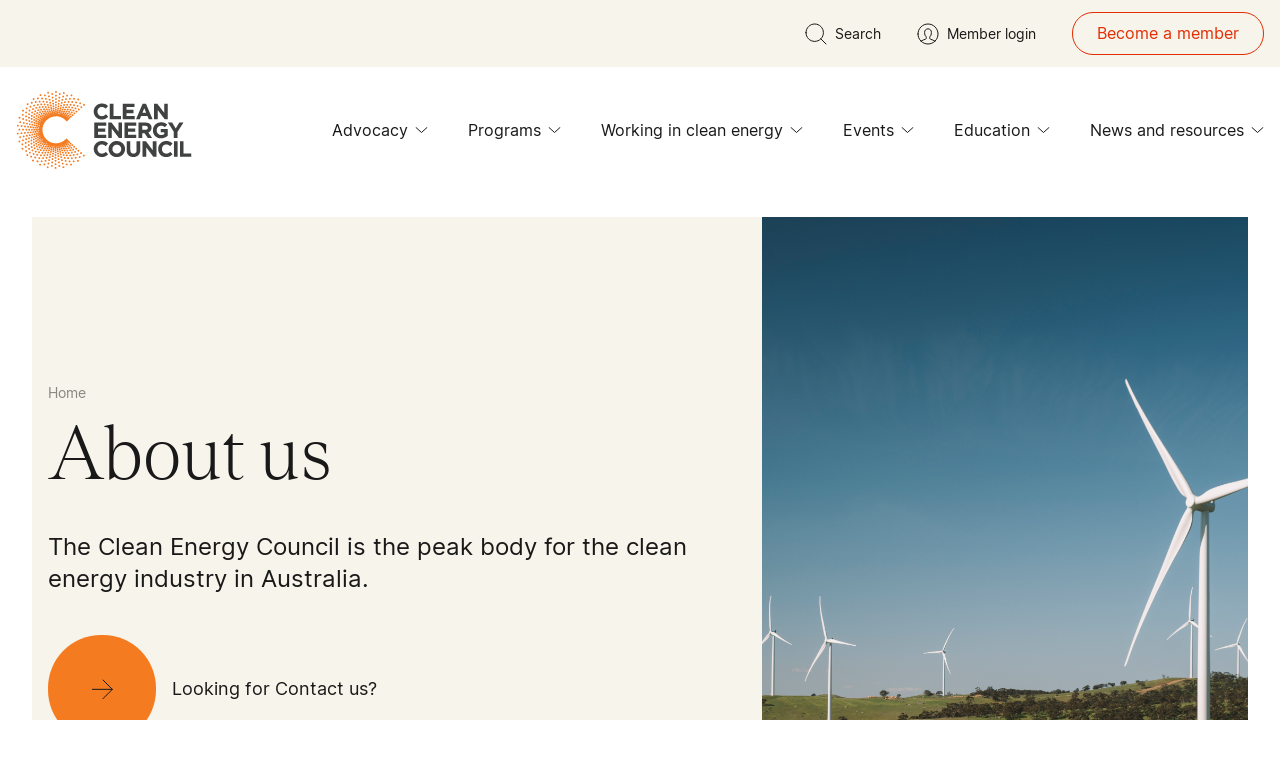

--- FILE ---
content_type: text/javascript
request_url: https://cleanenergycouncil.org.au/assets/js/alpine-site-tab.js
body_size: -968
content:
import{m as i}from"./module.esm.js";window.Alpine.plugin(i);function n(t,e){return{activeTab:t.activeTab,changeTab(a){this.activeTab=a.target.dataset.id?a.target.dataset.id:this.activeTab}}}export{n as siteTab};
//# sourceMappingURL=alpine-site-tab.js.map


--- FILE ---
content_type: text/javascript
request_url: https://cleanenergycouncil.org.au/assets/js/alpine-carousel.js
body_size: 29053
content:
function Z(e){return e!==null&&typeof e=="object"&&"constructor"in e&&e.constructor===Object}function Y(e={},s={}){Object.keys(s).forEach(t=>{typeof e[t]>"u"?e[t]=s[t]:Z(s[t])&&Z(e[t])&&Object.keys(s[t]).length>0&&Y(e[t],s[t])})}const ae={body:{},addEventListener(){},removeEventListener(){},activeElement:{blur(){},nodeName:""},querySelector(){return null},querySelectorAll(){return[]},getElementById(){return null},createEvent(){return{initEvent(){}}},createElement(){return{children:[],childNodes:[],style:{},setAttribute(){},getElementsByTagName(){return[]}}},createElementNS(){return{}},importNode(){return null},location:{hash:"",host:"",hostname:"",href:"",origin:"",pathname:"",protocol:"",search:""}};function L(){const e=typeof document<"u"?document:{};return Y(e,ae),e}const ge={document:ae,navigator:{userAgent:""},location:{hash:"",host:"",hostname:"",href:"",origin:"",pathname:"",protocol:"",search:""},history:{replaceState(){},pushState(){},go(){},back(){}},CustomEvent:function(){return this},addEventListener(){},removeEventListener(){},getComputedStyle(){return{getPropertyValue(){return""}}},Image(){},Date(){},screen:{},setTimeout(){},clearTimeout(){},matchMedia(){return{}},requestAnimationFrame(e){return typeof setTimeout>"u"?(e(),null):setTimeout(e,0)},cancelAnimationFrame(e){typeof setTimeout>"u"||clearTimeout(e)}};function k(){const e=typeof window<"u"?window:{};return Y(e,ge),e}function ve(e){const s=e.__proto__;Object.defineProperty(e,"__proto__",{get(){return s},set(t){s.__proto__=t}})}class A extends Array{constructor(s){typeof s=="number"?super(s):(super(...s||[]),ve(this))}}function B(e=[]){const s=[];return e.forEach(t=>{Array.isArray(t)?s.push(...B(t)):s.push(t)}),s}function re(e,s){return Array.prototype.filter.call(e,s)}function be(e){const s=[];for(let t=0;t<e.length;t+=1)s.indexOf(e[t])===-1&&s.push(e[t]);return s}function Se(e,s){if(typeof e!="string")return[e];const t=[],i=s.querySelectorAll(e);for(let n=0;n<i.length;n+=1)t.push(i[n]);return t}function g(e,s){const t=k(),i=L();let n=[];if(!s&&e instanceof A)return e;if(!e)return new A(n);if(typeof e=="string"){const a=e.trim();if(a.indexOf("<")>=0&&a.indexOf(">")>=0){let l="div";a.indexOf("<li")===0&&(l="ul"),a.indexOf("<tr")===0&&(l="tbody"),(a.indexOf("<td")===0||a.indexOf("<th")===0)&&(l="tr"),a.indexOf("<tbody")===0&&(l="table"),a.indexOf("<option")===0&&(l="select");const d=i.createElement(l);d.innerHTML=a;for(let r=0;r<d.childNodes.length;r+=1)n.push(d.childNodes[r])}else n=Se(e.trim(),s||i)}else if(e.nodeType||e===t||e===i)n.push(e);else if(Array.isArray(e)){if(e instanceof A)return e;n=e}return new A(be(n))}g.fn=A.prototype;function Ce(...e){const s=B(e.map(t=>t.split(" ")));return this.forEach(t=>{t.classList.add(...s)}),this}function Te(...e){const s=B(e.map(t=>t.split(" ")));return this.forEach(t=>{t.classList.remove(...s)}),this}function ye(...e){const s=B(e.map(t=>t.split(" ")));this.forEach(t=>{s.forEach(i=>{t.classList.toggle(i)})})}function xe(...e){const s=B(e.map(t=>t.split(" ")));return re(this,t=>s.filter(i=>t.classList.contains(i)).length>0).length>0}function Ee(e,s){if(arguments.length===1&&typeof e=="string")return this[0]?this[0].getAttribute(e):void 0;for(let t=0;t<this.length;t+=1)if(arguments.length===2)this[t].setAttribute(e,s);else for(const i in e)this[t][i]=e[i],this[t].setAttribute(i,e[i]);return this}function we(e){for(let s=0;s<this.length;s+=1)this[s].removeAttribute(e);return this}function $e(e){for(let s=0;s<this.length;s+=1)this[s].style.transform=e;return this}function Pe(e){for(let s=0;s<this.length;s+=1)this[s].style.transitionDuration=typeof e!="string"?`${e}ms`:e;return this}function Me(...e){let[s,t,i,n]=e;typeof e[1]=="function"&&([s,i,n]=e,t=void 0),n||(n=!1);function a(o){const c=o.target;if(!c)return;const u=o.target.dom7EventData||[];if(u.indexOf(o)<0&&u.unshift(o),g(c).is(t))i.apply(c,u);else{const p=g(c).parents();for(let f=0;f<p.length;f+=1)g(p[f]).is(t)&&i.apply(p[f],u)}}function l(o){const c=o&&o.target?o.target.dom7EventData||[]:[];c.indexOf(o)<0&&c.unshift(o),i.apply(this,c)}const d=s.split(" ");let r;for(let o=0;o<this.length;o+=1){const c=this[o];if(t)for(r=0;r<d.length;r+=1){const u=d[r];c.dom7LiveListeners||(c.dom7LiveListeners={}),c.dom7LiveListeners[u]||(c.dom7LiveListeners[u]=[]),c.dom7LiveListeners[u].push({listener:i,proxyListener:a}),c.addEventListener(u,a,n)}else for(r=0;r<d.length;r+=1){const u=d[r];c.dom7Listeners||(c.dom7Listeners={}),c.dom7Listeners[u]||(c.dom7Listeners[u]=[]),c.dom7Listeners[u].push({listener:i,proxyListener:l}),c.addEventListener(u,l,n)}}return this}function ke(...e){let[s,t,i,n]=e;typeof e[1]=="function"&&([s,i,n]=e,t=void 0),n||(n=!1);const a=s.split(" ");for(let l=0;l<a.length;l+=1){const d=a[l];for(let r=0;r<this.length;r+=1){const o=this[r];let c;if(!t&&o.dom7Listeners?c=o.dom7Listeners[d]:t&&o.dom7LiveListeners&&(c=o.dom7LiveListeners[d]),c&&c.length)for(let u=c.length-1;u>=0;u-=1){const p=c[u];i&&p.listener===i||i&&p.listener&&p.listener.dom7proxy&&p.listener.dom7proxy===i?(o.removeEventListener(d,p.proxyListener,n),c.splice(u,1)):i||(o.removeEventListener(d,p.proxyListener,n),c.splice(u,1))}}}return this}function Le(...e){const s=k(),t=e[0].split(" "),i=e[1];for(let n=0;n<t.length;n+=1){const a=t[n];for(let l=0;l<this.length;l+=1){const d=this[l];if(s.CustomEvent){const r=new s.CustomEvent(a,{detail:i,bubbles:!0,cancelable:!0});d.dom7EventData=e.filter((o,c)=>c>0),d.dispatchEvent(r),d.dom7EventData=[],delete d.dom7EventData}}}return this}function ze(e){const s=this;function t(i){i.target===this&&(e.call(this,i),s.off("transitionend",t))}return e&&s.on("transitionend",t),this}function Oe(e){if(this.length>0){if(e){const s=this.styles();return this[0].offsetWidth+parseFloat(s.getPropertyValue("margin-right"))+parseFloat(s.getPropertyValue("margin-left"))}return this[0].offsetWidth}return null}function Ie(e){if(this.length>0){if(e){const s=this.styles();return this[0].offsetHeight+parseFloat(s.getPropertyValue("margin-top"))+parseFloat(s.getPropertyValue("margin-bottom"))}return this[0].offsetHeight}return null}function Ae(){if(this.length>0){const e=k(),s=L(),t=this[0],i=t.getBoundingClientRect(),n=s.body,a=t.clientTop||n.clientTop||0,l=t.clientLeft||n.clientLeft||0,d=t===e?e.scrollY:t.scrollTop,r=t===e?e.scrollX:t.scrollLeft;return{top:i.top+d-a,left:i.left+r-l}}return null}function De(){const e=k();return this[0]?e.getComputedStyle(this[0],null):{}}function Ne(e,s){const t=k();let i;if(arguments.length===1)if(typeof e=="string"){if(this[0])return t.getComputedStyle(this[0],null).getPropertyValue(e)}else{for(i=0;i<this.length;i+=1)for(const n in e)this[i].style[n]=e[n];return this}if(arguments.length===2&&typeof e=="string"){for(i=0;i<this.length;i+=1)this[i].style[e]=s;return this}return this}function Ge(e){return e?(this.forEach((s,t)=>{e.apply(s,[s,t])}),this):this}function Be(e){const s=re(this,e);return g(s)}function Ve(e){if(typeof e>"u")return this[0]?this[0].innerHTML:null;for(let s=0;s<this.length;s+=1)this[s].innerHTML=e;return this}function He(e){if(typeof e>"u")return this[0]?this[0].textContent.trim():null;for(let s=0;s<this.length;s+=1)this[s].textContent=e;return this}function _e(e){const s=k(),t=L(),i=this[0];let n,a;if(!i||typeof e>"u")return!1;if(typeof e=="string"){if(i.matches)return i.matches(e);if(i.webkitMatchesSelector)return i.webkitMatchesSelector(e);if(i.msMatchesSelector)return i.msMatchesSelector(e);for(n=g(e),a=0;a<n.length;a+=1)if(n[a]===i)return!0;return!1}if(e===t)return i===t;if(e===s)return i===s;if(e.nodeType||e instanceof A){for(n=e.nodeType?[e]:e,a=0;a<n.length;a+=1)if(n[a]===i)return!0;return!1}return!1}function je(){let e=this[0],s;if(e){for(s=0;(e=e.previousSibling)!==null;)e.nodeType===1&&(s+=1);return s}}function We(e){if(typeof e>"u")return this;const s=this.length;if(e>s-1)return g([]);if(e<0){const t=s+e;return t<0?g([]):g([this[t]])}return g([this[e]])}function Fe(...e){let s;const t=L();for(let i=0;i<e.length;i+=1){s=e[i];for(let n=0;n<this.length;n+=1)if(typeof s=="string"){const a=t.createElement("div");for(a.innerHTML=s;a.firstChild;)this[n].appendChild(a.firstChild)}else if(s instanceof A)for(let a=0;a<s.length;a+=1)this[n].appendChild(s[a]);else this[n].appendChild(s)}return this}function Re(e){const s=L();let t,i;for(t=0;t<this.length;t+=1)if(typeof e=="string"){const n=s.createElement("div");for(n.innerHTML=e,i=n.childNodes.length-1;i>=0;i-=1)this[t].insertBefore(n.childNodes[i],this[t].childNodes[0])}else if(e instanceof A)for(i=0;i<e.length;i+=1)this[t].insertBefore(e[i],this[t].childNodes[0]);else this[t].insertBefore(e,this[t].childNodes[0]);return this}function qe(e){return this.length>0?e?this[0].nextElementSibling&&g(this[0].nextElementSibling).is(e)?g([this[0].nextElementSibling]):g([]):this[0].nextElementSibling?g([this[0].nextElementSibling]):g([]):g([])}function Xe(e){const s=[];let t=this[0];if(!t)return g([]);for(;t.nextElementSibling;){const i=t.nextElementSibling;e?g(i).is(e)&&s.push(i):s.push(i),t=i}return g(s)}function Ye(e){if(this.length>0){const s=this[0];return e?s.previousElementSibling&&g(s.previousElementSibling).is(e)?g([s.previousElementSibling]):g([]):s.previousElementSibling?g([s.previousElementSibling]):g([])}return g([])}function Ue(e){const s=[];let t=this[0];if(!t)return g([]);for(;t.previousElementSibling;){const i=t.previousElementSibling;e?g(i).is(e)&&s.push(i):s.push(i),t=i}return g(s)}function Ke(e){const s=[];for(let t=0;t<this.length;t+=1)this[t].parentNode!==null&&(e?g(this[t].parentNode).is(e)&&s.push(this[t].parentNode):s.push(this[t].parentNode));return g(s)}function Je(e){const s=[];for(let t=0;t<this.length;t+=1){let i=this[t].parentNode;for(;i;)e?g(i).is(e)&&s.push(i):s.push(i),i=i.parentNode}return g(s)}function Qe(e){let s=this;return typeof e>"u"?g([]):(s.is(e)||(s=s.parents(e).eq(0)),s)}function Ze(e){const s=[];for(let t=0;t<this.length;t+=1){const i=this[t].querySelectorAll(e);for(let n=0;n<i.length;n+=1)s.push(i[n])}return g(s)}function et(e){const s=[];for(let t=0;t<this.length;t+=1){const i=this[t].children;for(let n=0;n<i.length;n+=1)(!e||g(i[n]).is(e))&&s.push(i[n])}return g(s)}function tt(){for(let e=0;e<this.length;e+=1)this[e].parentNode&&this[e].parentNode.removeChild(this[e]);return this}const ee={addClass:Ce,removeClass:Te,hasClass:xe,toggleClass:ye,attr:Ee,removeAttr:we,transform:$e,transition:Pe,on:Me,off:ke,trigger:Le,transitionEnd:ze,outerWidth:Oe,outerHeight:Ie,styles:De,offset:Ae,css:Ne,each:Ge,html:Ve,text:He,is:_e,index:je,eq:We,append:Fe,prepend:Re,next:qe,nextAll:Xe,prev:Ye,prevAll:Ue,parent:Ke,parents:Je,closest:Qe,find:Ze,children:et,filter:Be,remove:tt};Object.keys(ee).forEach(e=>{Object.defineProperty(g.fn,e,{value:ee[e],writable:!0})});function st(e){const s=e;Object.keys(s).forEach(t=>{try{s[t]=null}catch{}try{delete s[t]}catch{}})}function X(e,s=0){return setTimeout(e,s)}function G(){return Date.now()}function it(e){const s=k();let t;return s.getComputedStyle&&(t=s.getComputedStyle(e,null)),!t&&e.currentStyle&&(t=e.currentStyle),t||(t=e.style),t}function nt(e,s="x"){const t=k();let i,n,a;const l=it(e);return t.WebKitCSSMatrix?(n=l.transform||l.webkitTransform,n.split(",").length>6&&(n=n.split(", ").map(d=>d.replace(",",".")).join(", ")),a=new t.WebKitCSSMatrix(n==="none"?"":n)):(a=l.MozTransform||l.OTransform||l.MsTransform||l.msTransform||l.transform||l.getPropertyValue("transform").replace("translate(","matrix(1, 0, 0, 1,"),i=a.toString().split(",")),s==="x"&&(t.WebKitCSSMatrix?n=a.m41:i.length===16?n=parseFloat(i[12]):n=parseFloat(i[4])),s==="y"&&(t.WebKitCSSMatrix?n=a.m42:i.length===16?n=parseFloat(i[13]):n=parseFloat(i[5])),n||0}function V(e){return typeof e=="object"&&e!==null&&e.constructor&&Object.prototype.toString.call(e).slice(8,-1)==="Object"}function at(e){return typeof window<"u"&&typeof window.HTMLElement<"u"?e instanceof HTMLElement:e&&(e.nodeType===1||e.nodeType===11)}function z(...e){const s=Object(e[0]),t=["__proto__","constructor","prototype"];for(let i=1;i<e.length;i+=1){const n=e[i];if(n!=null&&!at(n)){const a=Object.keys(Object(n)).filter(l=>t.indexOf(l)<0);for(let l=0,d=a.length;l<d;l+=1){const r=a[l],o=Object.getOwnPropertyDescriptor(n,r);o!==void 0&&o.enumerable&&(V(s[r])&&V(n[r])?n[r].__swiper__?s[r]=n[r]:z(s[r],n[r]):!V(s[r])&&V(n[r])?(s[r]={},n[r].__swiper__?s[r]=n[r]:z(s[r],n[r])):s[r]=n[r])}}}return s}function H(e,s,t){e.style.setProperty(s,t)}function le({swiper:e,targetPosition:s,side:t}){const i=k(),n=-e.translate;let a=null,l;const d=e.params.speed;e.wrapperEl.style.scrollSnapType="none",i.cancelAnimationFrame(e.cssModeFrameID);const r=s>n?"next":"prev",o=(u,p)=>r==="next"&&u>=p||r==="prev"&&u<=p,c=()=>{l=new Date().getTime(),a===null&&(a=l);const u=Math.max(Math.min((l-a)/d,1),0),p=.5-Math.cos(u*Math.PI)/2;let f=n+p*(s-n);if(o(f,s)&&(f=s),e.wrapperEl.scrollTo({[t]:f}),o(f,s)){e.wrapperEl.style.overflow="hidden",e.wrapperEl.style.scrollSnapType="",setTimeout(()=>{e.wrapperEl.style.overflow="",e.wrapperEl.scrollTo({[t]:f})}),i.cancelAnimationFrame(e.cssModeFrameID);return}e.cssModeFrameID=i.requestAnimationFrame(c)};c()}let j;function rt(){const e=k(),s=L();return{smoothScroll:s.documentElement&&"scrollBehavior"in s.documentElement.style,touch:!!("ontouchstart"in e||e.DocumentTouch&&s instanceof e.DocumentTouch),passiveListener:function(){let i=!1;try{const n=Object.defineProperty({},"passive",{get(){i=!0}});e.addEventListener("testPassiveListener",null,n)}catch{}return i}(),gestures:function(){return"ongesturestart"in e}()}}function oe(){return j||(j=rt()),j}let W;function lt({userAgent:e}={}){const s=oe(),t=k(),i=t.navigator.platform,n=e||t.navigator.userAgent,a={ios:!1,android:!1},l=t.screen.width,d=t.screen.height,r=n.match(/(Android);?[\s\/]+([\d.]+)?/);let o=n.match(/(iPad).*OS\s([\d_]+)/);const c=n.match(/(iPod)(.*OS\s([\d_]+))?/),u=!o&&n.match(/(iPhone\sOS|iOS)\s([\d_]+)/),p=i==="Win32";let f=i==="MacIntel";const h=["1024x1366","1366x1024","834x1194","1194x834","834x1112","1112x834","768x1024","1024x768","820x1180","1180x820","810x1080","1080x810"];return!o&&f&&s.touch&&h.indexOf(`${l}x${d}`)>=0&&(o=n.match(/(Version)\/([\d.]+)/),o||(o=[0,1,"13_0_0"]),f=!1),r&&!p&&(a.os="android",a.android=!0),(o||u||c)&&(a.os="ios",a.ios=!0),a}function ot(e={}){return W||(W=lt(e)),W}let F;function dt(){const e=k();function s(){const t=e.navigator.userAgent.toLowerCase();return t.indexOf("safari")>=0&&t.indexOf("chrome")<0&&t.indexOf("android")<0}return{isSafari:s(),isWebView:/(iPhone|iPod|iPad).*AppleWebKit(?!.*Safari)/i.test(e.navigator.userAgent)}}function ct(){return F||(F=dt()),F}function ft({swiper:e,on:s,emit:t}){const i=k();let n=null;const a=()=>{!e||e.destroyed||!e.initialized||(t("beforeResize"),t("resize"))},l=()=>{!e||e.destroyed||!e.initialized||(n=new ResizeObserver(o=>{const{width:c,height:u}=e;let p=c,f=u;o.forEach(({contentBoxSize:h,contentRect:v,target:m})=>{m&&m!==e.el||(p=v?v.width:(h[0]||h).inlineSize,f=v?v.height:(h[0]||h).blockSize)}),(p!==c||f!==u)&&a()}),n.observe(e.el))},d=()=>{n&&n.unobserve&&e.el&&(n.unobserve(e.el),n=null)},r=()=>{!e||e.destroyed||!e.initialized||t("orientationchange")};s("init",()=>{if(e.params.resizeObserver&&typeof i.ResizeObserver<"u"){l();return}i.addEventListener("resize",a),i.addEventListener("orientationchange",r)}),s("destroy",()=>{d(),i.removeEventListener("resize",a),i.removeEventListener("orientationchange",r)})}function ut({swiper:e,extendParams:s,on:t,emit:i}){const n=[],a=k(),l=(o,c={})=>{const u=a.MutationObserver||a.WebkitMutationObserver,p=new u(f=>{if(f.length===1){i("observerUpdate",f[0]);return}const h=function(){i("observerUpdate",f[0])};a.requestAnimationFrame?a.requestAnimationFrame(h):a.setTimeout(h,0)});p.observe(o,{attributes:typeof c.attributes>"u"?!0:c.attributes,childList:typeof c.childList>"u"?!0:c.childList,characterData:typeof c.characterData>"u"?!0:c.characterData}),n.push(p)},d=()=>{if(e.params.observer){if(e.params.observeParents){const o=e.$el.parents();for(let c=0;c<o.length;c+=1)l(o[c])}l(e.$el[0],{childList:e.params.observeSlideChildren}),l(e.$wrapperEl[0],{attributes:!1})}},r=()=>{n.forEach(o=>{o.disconnect()}),n.splice(0,n.length)};s({observer:!1,observeParents:!1,observeSlideChildren:!1}),t("init",d),t("destroy",r)}const pt={on(e,s,t){const i=this;if(typeof s!="function")return i;const n=t?"unshift":"push";return e.split(" ").forEach(a=>{i.eventsListeners[a]||(i.eventsListeners[a]=[]),i.eventsListeners[a][n](s)}),i},once(e,s,t){const i=this;if(typeof s!="function")return i;function n(...a){i.off(e,n),n.__emitterProxy&&delete n.__emitterProxy,s.apply(i,a)}return n.__emitterProxy=s,i.on(e,n,t)},onAny(e,s){const t=this;if(typeof e!="function")return t;const i=s?"unshift":"push";return t.eventsAnyListeners.indexOf(e)<0&&t.eventsAnyListeners[i](e),t},offAny(e){const s=this;if(!s.eventsAnyListeners)return s;const t=s.eventsAnyListeners.indexOf(e);return t>=0&&s.eventsAnyListeners.splice(t,1),s},off(e,s){const t=this;return t.eventsListeners&&e.split(" ").forEach(i=>{typeof s>"u"?t.eventsListeners[i]=[]:t.eventsListeners[i]&&t.eventsListeners[i].forEach((n,a)=>{(n===s||n.__emitterProxy&&n.__emitterProxy===s)&&t.eventsListeners[i].splice(a,1)})}),t},emit(...e){const s=this;if(!s.eventsListeners)return s;let t,i,n;return typeof e[0]=="string"||Array.isArray(e[0])?(t=e[0],i=e.slice(1,e.length),n=s):(t=e[0].events,i=e[0].data,n=e[0].context||s),i.unshift(n),(Array.isArray(t)?t:t.split(" ")).forEach(l=>{s.eventsAnyListeners&&s.eventsAnyListeners.length&&s.eventsAnyListeners.forEach(d=>{d.apply(n,[l,...i])}),s.eventsListeners&&s.eventsListeners[l]&&s.eventsListeners[l].forEach(d=>{d.apply(n,i)})}),s}};function ht(){const e=this;let s,t;const i=e.$el;typeof e.params.width<"u"&&e.params.width!==null?s=e.params.width:s=i[0].clientWidth,typeof e.params.height<"u"&&e.params.height!==null?t=e.params.height:t=i[0].clientHeight,!(s===0&&e.isHorizontal()||t===0&&e.isVertical())&&(s=s-parseInt(i.css("padding-left")||0,10)-parseInt(i.css("padding-right")||0,10),t=t-parseInt(i.css("padding-top")||0,10)-parseInt(i.css("padding-bottom")||0,10),Number.isNaN(s)&&(s=0),Number.isNaN(t)&&(t=0),Object.assign(e,{width:s,height:t,size:e.isHorizontal()?s:t}))}function mt(){const e=this;function s(x){return e.isHorizontal()?x:{width:"height","margin-top":"margin-left","margin-bottom ":"margin-right","margin-left":"margin-top","margin-right":"margin-bottom","padding-left":"padding-top","padding-right":"padding-bottom",marginRight:"marginBottom"}[x]}function t(x,y){return parseFloat(x.getPropertyValue(s(y))||0)}const i=e.params,{$wrapperEl:n,size:a,rtlTranslate:l,wrongRTL:d}=e,r=e.virtual&&i.virtual.enabled,o=r?e.virtual.slides.length:e.slides.length,c=n.children(`.${e.params.slideClass}`),u=r?e.virtual.slides.length:c.length;let p=[];const f=[],h=[];let v=i.slidesOffsetBefore;typeof v=="function"&&(v=i.slidesOffsetBefore.call(e));let m=i.slidesOffsetAfter;typeof m=="function"&&(m=i.slidesOffsetAfter.call(e));const S=e.snapGrid.length,T=e.slidesGrid.length;let b=i.spaceBetween,C=-v,$=0,E=0;if(typeof a>"u")return;typeof b=="string"&&b.indexOf("%")>=0&&(b=parseFloat(b.replace("%",""))/100*a),e.virtualSize=-b,l?c.css({marginLeft:"",marginBottom:"",marginTop:""}):c.css({marginRight:"",marginBottom:"",marginTop:""}),i.centeredSlides&&i.cssMode&&(H(e.wrapperEl,"--swiper-centered-offset-before",""),H(e.wrapperEl,"--swiper-centered-offset-after",""));const M=i.grid&&i.grid.rows>1&&e.grid;M&&e.grid.initSlides(u);let w;const O=i.slidesPerView==="auto"&&i.breakpoints&&Object.keys(i.breakpoints).filter(x=>typeof i.breakpoints[x].slidesPerView<"u").length>0;for(let x=0;x<u;x+=1){w=0;const y=c.eq(x);if(M&&e.grid.updateSlide(x,y,u,s),y.css("display")!=="none"){if(i.slidesPerView==="auto"){O&&(c[x].style[s("width")]="");const P=getComputedStyle(y[0]),D=y[0].style.transform,_=y[0].style.webkitTransform;if(D&&(y[0].style.transform="none"),_&&(y[0].style.webkitTransform="none"),i.roundLengths)w=e.isHorizontal()?y.outerWidth(!0):y.outerHeight(!0);else{const U=t(P,"width"),ue=t(P,"padding-left"),pe=t(P,"padding-right"),K=t(P,"margin-left"),J=t(P,"margin-right"),Q=P.getPropertyValue("box-sizing");if(Q&&Q==="border-box")w=U+K+J;else{const{clientWidth:he,offsetWidth:me}=y[0];w=U+ue+pe+K+J+(me-he)}}D&&(y[0].style.transform=D),_&&(y[0].style.webkitTransform=_),i.roundLengths&&(w=Math.floor(w))}else w=(a-(i.slidesPerView-1)*b)/i.slidesPerView,i.roundLengths&&(w=Math.floor(w)),c[x]&&(c[x].style[s("width")]=`${w}px`);c[x]&&(c[x].swiperSlideSize=w),h.push(w),i.centeredSlides?(C=C+w/2+$/2+b,$===0&&x!==0&&(C=C-a/2-b),x===0&&(C=C-a/2-b),Math.abs(C)<1/1e3&&(C=0),i.roundLengths&&(C=Math.floor(C)),E%i.slidesPerGroup===0&&p.push(C),f.push(C)):(i.roundLengths&&(C=Math.floor(C)),(E-Math.min(e.params.slidesPerGroupSkip,E))%e.params.slidesPerGroup===0&&p.push(C),f.push(C),C=C+w+b),e.virtualSize+=w+b,$=w,E+=1}}if(e.virtualSize=Math.max(e.virtualSize,a)+m,l&&d&&(i.effect==="slide"||i.effect==="coverflow")&&n.css({width:`${e.virtualSize+i.spaceBetween}px`}),i.setWrapperSize&&n.css({[s("width")]:`${e.virtualSize+i.spaceBetween}px`}),M&&e.grid.updateWrapperSize(w,p,s),!i.centeredSlides){const x=[];for(let y=0;y<p.length;y+=1){let P=p[y];i.roundLengths&&(P=Math.floor(P)),p[y]<=e.virtualSize-a&&x.push(P)}p=x,Math.floor(e.virtualSize-a)-Math.floor(p[p.length-1])>1&&p.push(e.virtualSize-a)}if(p.length===0&&(p=[0]),i.spaceBetween!==0){const x=e.isHorizontal()&&l?"marginLeft":s("marginRight");c.filter((y,P)=>i.cssMode?P!==c.length-1:!0).css({[x]:`${b}px`})}if(i.centeredSlides&&i.centeredSlidesBounds){let x=0;h.forEach(P=>{x+=P+(i.spaceBetween?i.spaceBetween:0)}),x-=i.spaceBetween;const y=x-a;p=p.map(P=>P<0?-v:P>y?y+m:P)}if(i.centerInsufficientSlides){let x=0;if(h.forEach(y=>{x+=y+(i.spaceBetween?i.spaceBetween:0)}),x-=i.spaceBetween,x<a){const y=(a-x)/2;p.forEach((P,D)=>{p[D]=P-y}),f.forEach((P,D)=>{f[D]=P+y})}}if(Object.assign(e,{slides:c,snapGrid:p,slidesGrid:f,slidesSizesGrid:h}),i.centeredSlides&&i.cssMode&&!i.centeredSlidesBounds){H(e.wrapperEl,"--swiper-centered-offset-before",`${-p[0]}px`),H(e.wrapperEl,"--swiper-centered-offset-after",`${e.size/2-h[h.length-1]/2}px`);const x=-e.snapGrid[0],y=-e.slidesGrid[0];e.snapGrid=e.snapGrid.map(P=>P+x),e.slidesGrid=e.slidesGrid.map(P=>P+y)}u!==o&&e.emit("slidesLengthChange"),p.length!==S&&(e.params.watchOverflow&&e.checkOverflow(),e.emit("snapGridLengthChange")),f.length!==T&&e.emit("slidesGridLengthChange"),i.watchSlidesProgress&&e.updateSlidesOffset()}function gt(e){const s=this,t=[],i=s.virtual&&s.params.virtual.enabled;let n=0,a;typeof e=="number"?s.setTransition(e):e===!0&&s.setTransition(s.params.speed);const l=d=>i?s.slides.filter(r=>parseInt(r.getAttribute("data-swiper-slide-index"),10)===d)[0]:s.slides.eq(d)[0];if(s.params.slidesPerView!=="auto"&&s.params.slidesPerView>1)if(s.params.centeredSlides)s.visibleSlides.each(d=>{t.push(d)});else for(a=0;a<Math.ceil(s.params.slidesPerView);a+=1){const d=s.activeIndex+a;if(d>s.slides.length&&!i)break;t.push(l(d))}else t.push(l(s.activeIndex));for(a=0;a<t.length;a+=1)if(typeof t[a]<"u"){const d=t[a].offsetHeight;n=d>n?d:n}(n||n===0)&&s.$wrapperEl.css("height",`${n}px`)}function vt(){const e=this,s=e.slides;for(let t=0;t<s.length;t+=1)s[t].swiperSlideOffset=e.isHorizontal()?s[t].offsetLeft:s[t].offsetTop}function bt(e=this&&this.translate||0){const s=this,t=s.params,{slides:i,rtlTranslate:n,snapGrid:a}=s;if(i.length===0)return;typeof i[0].swiperSlideOffset>"u"&&s.updateSlidesOffset();let l=-e;n&&(l=e),i.removeClass(t.slideVisibleClass),s.visibleSlidesIndexes=[],s.visibleSlides=[];for(let d=0;d<i.length;d+=1){const r=i[d];let o=r.swiperSlideOffset;t.cssMode&&t.centeredSlides&&(o-=i[0].swiperSlideOffset);const c=(l+(t.centeredSlides?s.minTranslate():0)-o)/(r.swiperSlideSize+t.spaceBetween),u=(l-a[0]+(t.centeredSlides?s.minTranslate():0)-o)/(r.swiperSlideSize+t.spaceBetween),p=-(l-o),f=p+s.slidesSizesGrid[d];(p>=0&&p<s.size-1||f>1&&f<=s.size||p<=0&&f>=s.size)&&(s.visibleSlides.push(r),s.visibleSlidesIndexes.push(d),i.eq(d).addClass(t.slideVisibleClass)),r.progress=n?-c:c,r.originalProgress=n?-u:u}s.visibleSlides=g(s.visibleSlides)}function St(e){const s=this;if(typeof e>"u"){const o=s.rtlTranslate?-1:1;e=s&&s.translate&&s.translate*o||0}const t=s.params,i=s.maxTranslate()-s.minTranslate();let{progress:n,isBeginning:a,isEnd:l}=s;const d=a,r=l;i===0?(n=0,a=!0,l=!0):(n=(e-s.minTranslate())/i,a=n<=0,l=n>=1),Object.assign(s,{progress:n,isBeginning:a,isEnd:l}),(t.watchSlidesProgress||t.centeredSlides&&t.autoHeight)&&s.updateSlidesProgress(e),a&&!d&&s.emit("reachBeginning toEdge"),l&&!r&&s.emit("reachEnd toEdge"),(d&&!a||r&&!l)&&s.emit("fromEdge"),s.emit("progress",n)}function Ct(){const e=this,{slides:s,params:t,$wrapperEl:i,activeIndex:n,realIndex:a}=e,l=e.virtual&&t.virtual.enabled;s.removeClass(`${t.slideActiveClass} ${t.slideNextClass} ${t.slidePrevClass} ${t.slideDuplicateActiveClass} ${t.slideDuplicateNextClass} ${t.slideDuplicatePrevClass}`);let d;l?d=e.$wrapperEl.find(`.${t.slideClass}[data-swiper-slide-index="${n}"]`):d=s.eq(n),d.addClass(t.slideActiveClass),t.loop&&(d.hasClass(t.slideDuplicateClass)?i.children(`.${t.slideClass}:not(.${t.slideDuplicateClass})[data-swiper-slide-index="${a}"]`).addClass(t.slideDuplicateActiveClass):i.children(`.${t.slideClass}.${t.slideDuplicateClass}[data-swiper-slide-index="${a}"]`).addClass(t.slideDuplicateActiveClass));let r=d.nextAll(`.${t.slideClass}`).eq(0).addClass(t.slideNextClass);t.loop&&r.length===0&&(r=s.eq(0),r.addClass(t.slideNextClass));let o=d.prevAll(`.${t.slideClass}`).eq(0).addClass(t.slidePrevClass);t.loop&&o.length===0&&(o=s.eq(-1),o.addClass(t.slidePrevClass)),t.loop&&(r.hasClass(t.slideDuplicateClass)?i.children(`.${t.slideClass}:not(.${t.slideDuplicateClass})[data-swiper-slide-index="${r.attr("data-swiper-slide-index")}"]`).addClass(t.slideDuplicateNextClass):i.children(`.${t.slideClass}.${t.slideDuplicateClass}[data-swiper-slide-index="${r.attr("data-swiper-slide-index")}"]`).addClass(t.slideDuplicateNextClass),o.hasClass(t.slideDuplicateClass)?i.children(`.${t.slideClass}:not(.${t.slideDuplicateClass})[data-swiper-slide-index="${o.attr("data-swiper-slide-index")}"]`).addClass(t.slideDuplicatePrevClass):i.children(`.${t.slideClass}.${t.slideDuplicateClass}[data-swiper-slide-index="${o.attr("data-swiper-slide-index")}"]`).addClass(t.slideDuplicatePrevClass)),e.emitSlidesClasses()}function Tt(e){const s=this,t=s.rtlTranslate?s.translate:-s.translate,{slidesGrid:i,snapGrid:n,params:a,activeIndex:l,realIndex:d,snapIndex:r}=s;let o=e,c;if(typeof o>"u"){for(let p=0;p<i.length;p+=1)typeof i[p+1]<"u"?t>=i[p]&&t<i[p+1]-(i[p+1]-i[p])/2?o=p:t>=i[p]&&t<i[p+1]&&(o=p+1):t>=i[p]&&(o=p);a.normalizeSlideIndex&&(o<0||typeof o>"u")&&(o=0)}if(n.indexOf(t)>=0)c=n.indexOf(t);else{const p=Math.min(a.slidesPerGroupSkip,o);c=p+Math.floor((o-p)/a.slidesPerGroup)}if(c>=n.length&&(c=n.length-1),o===l){c!==r&&(s.snapIndex=c,s.emit("snapIndexChange"));return}const u=parseInt(s.slides.eq(o).attr("data-swiper-slide-index")||o,10);Object.assign(s,{snapIndex:c,realIndex:u,previousIndex:l,activeIndex:o}),s.emit("activeIndexChange"),s.emit("snapIndexChange"),d!==u&&s.emit("realIndexChange"),(s.initialized||s.params.runCallbacksOnInit)&&s.emit("slideChange")}function yt(e){const s=this,t=s.params,i=g(e).closest(`.${t.slideClass}`)[0];let n=!1,a;if(i){for(let l=0;l<s.slides.length;l+=1)if(s.slides[l]===i){n=!0,a=l;break}}if(i&&n)s.clickedSlide=i,s.virtual&&s.params.virtual.enabled?s.clickedIndex=parseInt(g(i).attr("data-swiper-slide-index"),10):s.clickedIndex=a;else{s.clickedSlide=void 0,s.clickedIndex=void 0;return}t.slideToClickedSlide&&s.clickedIndex!==void 0&&s.clickedIndex!==s.activeIndex&&s.slideToClickedSlide()}const xt={updateSize:ht,updateSlides:mt,updateAutoHeight:gt,updateSlidesOffset:vt,updateSlidesProgress:bt,updateProgress:St,updateSlidesClasses:Ct,updateActiveIndex:Tt,updateClickedSlide:yt};function Et(e=this.isHorizontal()?"x":"y"){const s=this,{params:t,rtlTranslate:i,translate:n,$wrapperEl:a}=s;if(t.virtualTranslate)return i?-n:n;if(t.cssMode)return n;let l=nt(a[0],e);return i&&(l=-l),l||0}function wt(e,s){const t=this,{rtlTranslate:i,params:n,$wrapperEl:a,wrapperEl:l,progress:d}=t;let r=0,o=0;const c=0;t.isHorizontal()?r=i?-e:e:o=e,n.roundLengths&&(r=Math.floor(r),o=Math.floor(o)),n.cssMode?l[t.isHorizontal()?"scrollLeft":"scrollTop"]=t.isHorizontal()?-r:-o:n.virtualTranslate||a.transform(`translate3d(${r}px, ${o}px, ${c}px)`),t.previousTranslate=t.translate,t.translate=t.isHorizontal()?r:o;let u;const p=t.maxTranslate()-t.minTranslate();p===0?u=0:u=(e-t.minTranslate())/p,u!==d&&t.updateProgress(e),t.emit("setTranslate",t.translate,s)}function $t(){return-this.snapGrid[0]}function Pt(){return-this.snapGrid[this.snapGrid.length-1]}function Mt(e=0,s=this.params.speed,t=!0,i=!0,n){const a=this,{params:l,wrapperEl:d}=a;if(a.animating&&l.preventInteractionOnTransition)return!1;const r=a.minTranslate(),o=a.maxTranslate();let c;if(i&&e>r?c=r:i&&e<o?c=o:c=e,a.updateProgress(c),l.cssMode){const u=a.isHorizontal();if(s===0)d[u?"scrollLeft":"scrollTop"]=-c;else{if(!a.support.smoothScroll)return le({swiper:a,targetPosition:-c,side:u?"left":"top"}),!0;d.scrollTo({[u?"left":"top"]:-c,behavior:"smooth"})}return!0}return s===0?(a.setTransition(0),a.setTranslate(c),t&&(a.emit("beforeTransitionStart",s,n),a.emit("transitionEnd"))):(a.setTransition(s),a.setTranslate(c),t&&(a.emit("beforeTransitionStart",s,n),a.emit("transitionStart")),a.animating||(a.animating=!0,a.onTranslateToWrapperTransitionEnd||(a.onTranslateToWrapperTransitionEnd=function(p){!a||a.destroyed||p.target===this&&(a.$wrapperEl[0].removeEventListener("transitionend",a.onTranslateToWrapperTransitionEnd),a.$wrapperEl[0].removeEventListener("webkitTransitionEnd",a.onTranslateToWrapperTransitionEnd),a.onTranslateToWrapperTransitionEnd=null,delete a.onTranslateToWrapperTransitionEnd,t&&a.emit("transitionEnd"))}),a.$wrapperEl[0].addEventListener("transitionend",a.onTranslateToWrapperTransitionEnd),a.$wrapperEl[0].addEventListener("webkitTransitionEnd",a.onTranslateToWrapperTransitionEnd))),!0}const kt={getTranslate:Et,setTranslate:wt,minTranslate:$t,maxTranslate:Pt,translateTo:Mt};function Lt(e,s){const t=this;t.params.cssMode||t.$wrapperEl.transition(e),t.emit("setTransition",e,s)}function de({swiper:e,runCallbacks:s,direction:t,step:i}){const{activeIndex:n,previousIndex:a}=e;let l=t;if(l||(n>a?l="next":n<a?l="prev":l="reset"),e.emit(`transition${i}`),s&&n!==a){if(l==="reset"){e.emit(`slideResetTransition${i}`);return}e.emit(`slideChangeTransition${i}`),l==="next"?e.emit(`slideNextTransition${i}`):e.emit(`slidePrevTransition${i}`)}}function zt(e=!0,s){const t=this,{params:i}=t;i.cssMode||(i.autoHeight&&t.updateAutoHeight(),de({swiper:t,runCallbacks:e,direction:s,step:"Start"}))}function Ot(e=!0,s){const t=this,{params:i}=t;t.animating=!1,!i.cssMode&&(t.setTransition(0),de({swiper:t,runCallbacks:e,direction:s,step:"End"}))}const It={setTransition:Lt,transitionStart:zt,transitionEnd:Ot};function At(e=0,s=this.params.speed,t=!0,i,n){if(typeof e!="number"&&typeof e!="string")throw new Error(`The 'index' argument cannot have type other than 'number' or 'string'. [${typeof e}] given.`);if(typeof e=="string"){const b=parseInt(e,10);if(!isFinite(b))throw new Error(`The passed-in 'index' (string) couldn't be converted to 'number'. [${e}] given.`);e=b}const a=this;let l=e;l<0&&(l=0);const{params:d,snapGrid:r,slidesGrid:o,previousIndex:c,activeIndex:u,rtlTranslate:p,wrapperEl:f,enabled:h}=a;if(a.animating&&d.preventInteractionOnTransition||!h&&!i&&!n)return!1;const v=Math.min(a.params.slidesPerGroupSkip,l);let m=v+Math.floor((l-v)/a.params.slidesPerGroup);m>=r.length&&(m=r.length-1),(u||d.initialSlide||0)===(c||0)&&t&&a.emit("beforeSlideChangeStart");const S=-r[m];if(a.updateProgress(S),d.normalizeSlideIndex)for(let b=0;b<o.length;b+=1){const C=-Math.floor(S*100),$=Math.floor(o[b]*100),E=Math.floor(o[b+1]*100);typeof o[b+1]<"u"?C>=$&&C<E-(E-$)/2?l=b:C>=$&&C<E&&(l=b+1):C>=$&&(l=b)}if(a.initialized&&l!==u&&(!a.allowSlideNext&&S<a.translate&&S<a.minTranslate()||!a.allowSlidePrev&&S>a.translate&&S>a.maxTranslate()&&(u||0)!==l))return!1;let T;if(l>u?T="next":l<u?T="prev":T="reset",p&&-S===a.translate||!p&&S===a.translate)return a.updateActiveIndex(l),d.autoHeight&&a.updateAutoHeight(),a.updateSlidesClasses(),d.effect!=="slide"&&a.setTranslate(S),T!=="reset"&&(a.transitionStart(t,T),a.transitionEnd(t,T)),!1;if(d.cssMode){const b=a.isHorizontal(),C=p?S:-S;if(s===0){const $=a.virtual&&a.params.virtual.enabled;$&&(a.wrapperEl.style.scrollSnapType="none",a._immediateVirtual=!0),f[b?"scrollLeft":"scrollTop"]=C,$&&requestAnimationFrame(()=>{a.wrapperEl.style.scrollSnapType="",a._swiperImmediateVirtual=!1})}else{if(!a.support.smoothScroll)return le({swiper:a,targetPosition:C,side:b?"left":"top"}),!0;f.scrollTo({[b?"left":"top"]:C,behavior:"smooth"})}return!0}return a.setTransition(s),a.setTranslate(S),a.updateActiveIndex(l),a.updateSlidesClasses(),a.emit("beforeTransitionStart",s,i),a.transitionStart(t,T),s===0?a.transitionEnd(t,T):a.animating||(a.animating=!0,a.onSlideToWrapperTransitionEnd||(a.onSlideToWrapperTransitionEnd=function(C){!a||a.destroyed||C.target===this&&(a.$wrapperEl[0].removeEventListener("transitionend",a.onSlideToWrapperTransitionEnd),a.$wrapperEl[0].removeEventListener("webkitTransitionEnd",a.onSlideToWrapperTransitionEnd),a.onSlideToWrapperTransitionEnd=null,delete a.onSlideToWrapperTransitionEnd,a.transitionEnd(t,T))}),a.$wrapperEl[0].addEventListener("transitionend",a.onSlideToWrapperTransitionEnd),a.$wrapperEl[0].addEventListener("webkitTransitionEnd",a.onSlideToWrapperTransitionEnd)),!0}function Dt(e=0,s=this.params.speed,t=!0,i){const n=this;let a=e;return n.params.loop&&(a+=n.loopedSlides),n.slideTo(a,s,t,i)}function Nt(e=this.params.speed,s=!0,t){const i=this,{animating:n,enabled:a,params:l}=i;if(!a)return i;let d=l.slidesPerGroup;l.slidesPerView==="auto"&&l.slidesPerGroup===1&&l.slidesPerGroupAuto&&(d=Math.max(i.slidesPerViewDynamic("current",!0),1));const r=i.activeIndex<l.slidesPerGroupSkip?1:d;if(l.loop){if(n&&l.loopPreventsSlide)return!1;i.loopFix(),i._clientLeft=i.$wrapperEl[0].clientLeft}return l.rewind&&i.isEnd?i.slideTo(0,e,s,t):i.slideTo(i.activeIndex+r,e,s,t)}function Gt(e=this.params.speed,s=!0,t){const i=this,{params:n,animating:a,snapGrid:l,slidesGrid:d,rtlTranslate:r,enabled:o}=i;if(!o)return i;if(n.loop){if(a&&n.loopPreventsSlide)return!1;i.loopFix(),i._clientLeft=i.$wrapperEl[0].clientLeft}const c=r?i.translate:-i.translate;function u(m){return m<0?-Math.floor(Math.abs(m)):Math.floor(m)}const p=u(c),f=l.map(m=>u(m));let h=l[f.indexOf(p)-1];if(typeof h>"u"&&n.cssMode){let m;l.forEach((S,T)=>{p>=S&&(m=T)}),typeof m<"u"&&(h=l[m>0?m-1:m])}let v=0;return typeof h<"u"&&(v=d.indexOf(h),v<0&&(v=i.activeIndex-1),n.slidesPerView==="auto"&&n.slidesPerGroup===1&&n.slidesPerGroupAuto&&(v=v-i.slidesPerViewDynamic("previous",!0)+1,v=Math.max(v,0))),n.rewind&&i.isBeginning?i.slideTo(i.slides.length-1,e,s,t):i.slideTo(v,e,s,t)}function Bt(e=this.params.speed,s=!0,t){const i=this;return i.slideTo(i.activeIndex,e,s,t)}function Vt(e=this.params.speed,s=!0,t,i=.5){const n=this;let a=n.activeIndex;const l=Math.min(n.params.slidesPerGroupSkip,a),d=l+Math.floor((a-l)/n.params.slidesPerGroup),r=n.rtlTranslate?n.translate:-n.translate;if(r>=n.snapGrid[d]){const o=n.snapGrid[d],c=n.snapGrid[d+1];r-o>(c-o)*i&&(a+=n.params.slidesPerGroup)}else{const o=n.snapGrid[d-1],c=n.snapGrid[d];r-o<=(c-o)*i&&(a-=n.params.slidesPerGroup)}return a=Math.max(a,0),a=Math.min(a,n.slidesGrid.length-1),n.slideTo(a,e,s,t)}function Ht(){const e=this,{params:s,$wrapperEl:t}=e,i=s.slidesPerView==="auto"?e.slidesPerViewDynamic():s.slidesPerView;let n=e.clickedIndex,a;if(s.loop){if(e.animating)return;a=parseInt(g(e.clickedSlide).attr("data-swiper-slide-index"),10),s.centeredSlides?n<e.loopedSlides-i/2||n>e.slides.length-e.loopedSlides+i/2?(e.loopFix(),n=t.children(`.${s.slideClass}[data-swiper-slide-index="${a}"]:not(.${s.slideDuplicateClass})`).eq(0).index(),X(()=>{e.slideTo(n)})):e.slideTo(n):n>e.slides.length-i?(e.loopFix(),n=t.children(`.${s.slideClass}[data-swiper-slide-index="${a}"]:not(.${s.slideDuplicateClass})`).eq(0).index(),X(()=>{e.slideTo(n)})):e.slideTo(n)}else e.slideTo(n)}const _t={slideTo:At,slideToLoop:Dt,slideNext:Nt,slidePrev:Gt,slideReset:Bt,slideToClosest:Vt,slideToClickedSlide:Ht};function jt(){const e=this,s=L(),{params:t,$wrapperEl:i}=e,n=i.children().length>0?g(i.children()[0].parentNode):i;n.children(`.${t.slideClass}.${t.slideDuplicateClass}`).remove();let a=n.children(`.${t.slideClass}`);if(t.loopFillGroupWithBlank){const r=t.slidesPerGroup-a.length%t.slidesPerGroup;if(r!==t.slidesPerGroup){for(let o=0;o<r;o+=1){const c=g(s.createElement("div")).addClass(`${t.slideClass} ${t.slideBlankClass}`);n.append(c)}a=n.children(`.${t.slideClass}`)}}t.slidesPerView==="auto"&&!t.loopedSlides&&(t.loopedSlides=a.length),e.loopedSlides=Math.ceil(parseFloat(t.loopedSlides||t.slidesPerView,10)),e.loopedSlides+=t.loopAdditionalSlides,e.loopedSlides>a.length&&(e.loopedSlides=a.length);const l=[],d=[];a.each((r,o)=>{const c=g(r);o<e.loopedSlides&&d.push(r),o<a.length&&o>=a.length-e.loopedSlides&&l.push(r),c.attr("data-swiper-slide-index",o)});for(let r=0;r<d.length;r+=1)n.append(g(d[r].cloneNode(!0)).addClass(t.slideDuplicateClass));for(let r=l.length-1;r>=0;r-=1)n.prepend(g(l[r].cloneNode(!0)).addClass(t.slideDuplicateClass))}function Wt(){const e=this;e.emit("beforeLoopFix");const{activeIndex:s,slides:t,loopedSlides:i,allowSlidePrev:n,allowSlideNext:a,snapGrid:l,rtlTranslate:d}=e;let r;e.allowSlidePrev=!0,e.allowSlideNext=!0;const c=-l[s]-e.getTranslate();s<i?(r=t.length-i*3+s,r+=i,e.slideTo(r,0,!1,!0)&&c!==0&&e.setTranslate((d?-e.translate:e.translate)-c)):s>=t.length-i&&(r=-t.length+s+i,r+=i,e.slideTo(r,0,!1,!0)&&c!==0&&e.setTranslate((d?-e.translate:e.translate)-c)),e.allowSlidePrev=n,e.allowSlideNext=a,e.emit("loopFix")}function Ft(){const e=this,{$wrapperEl:s,params:t,slides:i}=e;s.children(`.${t.slideClass}.${t.slideDuplicateClass},.${t.slideClass}.${t.slideBlankClass}`).remove(),i.removeAttr("data-swiper-slide-index")}const Rt={loopCreate:jt,loopFix:Wt,loopDestroy:Ft};function qt(e){const s=this;if(s.support.touch||!s.params.simulateTouch||s.params.watchOverflow&&s.isLocked||s.params.cssMode)return;const t=s.params.touchEventsTarget==="container"?s.el:s.wrapperEl;t.style.cursor="move",t.style.cursor=e?"-webkit-grabbing":"-webkit-grab",t.style.cursor=e?"-moz-grabbin":"-moz-grab",t.style.cursor=e?"grabbing":"grab"}function Xt(){const e=this;e.support.touch||e.params.watchOverflow&&e.isLocked||e.params.cssMode||(e[e.params.touchEventsTarget==="container"?"el":"wrapperEl"].style.cursor="")}const Yt={setGrabCursor:qt,unsetGrabCursor:Xt};function Ut(e,s=this){function t(i){return!i||i===L()||i===k()?null:(i.assignedSlot&&(i=i.assignedSlot),i.closest(e)||t(i.getRootNode().host))}return t(s)}function Kt(e){const s=this,t=L(),i=k(),n=s.touchEventsData,{params:a,touches:l,enabled:d}=s;if(!d||s.animating&&a.preventInteractionOnTransition)return;!s.animating&&a.cssMode&&a.loop&&s.loopFix();let r=e;r.originalEvent&&(r=r.originalEvent);let o=g(r.target);if(a.touchEventsTarget==="wrapper"&&!o.closest(s.wrapperEl).length||(n.isTouchEvent=r.type==="touchstart",!n.isTouchEvent&&"which"in r&&r.which===3)||!n.isTouchEvent&&"button"in r&&r.button>0||n.isTouched&&n.isMoved)return;!!a.noSwipingClass&&a.noSwipingClass!==""&&r.target&&r.target.shadowRoot&&e.path&&e.path[0]&&(o=g(e.path[0]));const u=a.noSwipingSelector?a.noSwipingSelector:`.${a.noSwipingClass}`,p=!!(r.target&&r.target.shadowRoot);if(a.noSwiping&&(p?Ut(u,r.target):o.closest(u)[0])){s.allowClick=!0;return}if(a.swipeHandler&&!o.closest(a.swipeHandler)[0])return;l.currentX=r.type==="touchstart"?r.targetTouches[0].pageX:r.pageX,l.currentY=r.type==="touchstart"?r.targetTouches[0].pageY:r.pageY;const f=l.currentX,h=l.currentY,v=a.edgeSwipeDetection||a.iOSEdgeSwipeDetection,m=a.edgeSwipeThreshold||a.iOSEdgeSwipeThreshold;if(v&&(f<=m||f>=i.innerWidth-m))if(v==="prevent")e.preventDefault();else return;if(Object.assign(n,{isTouched:!0,isMoved:!1,allowTouchCallbacks:!0,isScrolling:void 0,startMoving:void 0}),l.startX=f,l.startY=h,n.touchStartTime=G(),s.allowClick=!0,s.updateSize(),s.swipeDirection=void 0,a.threshold>0&&(n.allowThresholdMove=!1),r.type!=="touchstart"){let S=!0;o.is(n.focusableElements)&&(S=!1),t.activeElement&&g(t.activeElement).is(n.focusableElements)&&t.activeElement!==o[0]&&t.activeElement.blur();const T=S&&s.allowTouchMove&&a.touchStartPreventDefault;(a.touchStartForcePreventDefault||T)&&!o[0].isContentEditable&&r.preventDefault()}s.emit("touchStart",r)}function Jt(e){const s=L(),t=this,i=t.touchEventsData,{params:n,touches:a,rtlTranslate:l,enabled:d}=t;if(!d)return;let r=e;if(r.originalEvent&&(r=r.originalEvent),!i.isTouched){i.startMoving&&i.isScrolling&&t.emit("touchMoveOpposite",r);return}if(i.isTouchEvent&&r.type!=="touchmove")return;const o=r.type==="touchmove"&&r.targetTouches&&(r.targetTouches[0]||r.changedTouches[0]),c=r.type==="touchmove"?o.pageX:r.pageX,u=r.type==="touchmove"?o.pageY:r.pageY;if(r.preventedByNestedSwiper){a.startX=c,a.startY=u;return}if(!t.allowTouchMove){t.allowClick=!1,i.isTouched&&(Object.assign(a,{startX:c,startY:u,currentX:c,currentY:u}),i.touchStartTime=G());return}if(i.isTouchEvent&&n.touchReleaseOnEdges&&!n.loop){if(t.isVertical()){if(u<a.startY&&t.translate<=t.maxTranslate()||u>a.startY&&t.translate>=t.minTranslate()){i.isTouched=!1,i.isMoved=!1;return}}else if(c<a.startX&&t.translate<=t.maxTranslate()||c>a.startX&&t.translate>=t.minTranslate())return}if(i.isTouchEvent&&s.activeElement&&r.target===s.activeElement&&g(r.target).is(i.focusableElements)){i.isMoved=!0,t.allowClick=!1;return}if(i.allowTouchCallbacks&&t.emit("touchMove",r),r.targetTouches&&r.targetTouches.length>1)return;a.currentX=c,a.currentY=u;const p=a.currentX-a.startX,f=a.currentY-a.startY;if(t.params.threshold&&Math.sqrt(p**2+f**2)<t.params.threshold)return;if(typeof i.isScrolling>"u"){let S;t.isHorizontal()&&a.currentY===a.startY||t.isVertical()&&a.currentX===a.startX?i.isScrolling=!1:p*p+f*f>=25&&(S=Math.atan2(Math.abs(f),Math.abs(p))*180/Math.PI,i.isScrolling=t.isHorizontal()?S>n.touchAngle:90-S>n.touchAngle)}if(i.isScrolling&&t.emit("touchMoveOpposite",r),typeof i.startMoving>"u"&&(a.currentX!==a.startX||a.currentY!==a.startY)&&(i.startMoving=!0),i.isScrolling){i.isTouched=!1;return}if(!i.startMoving)return;t.allowClick=!1,!n.cssMode&&r.cancelable&&r.preventDefault(),n.touchMoveStopPropagation&&!n.nested&&r.stopPropagation(),i.isMoved||(n.loop&&!n.cssMode&&t.loopFix(),i.startTranslate=t.getTranslate(),t.setTransition(0),t.animating&&t.$wrapperEl.trigger("webkitTransitionEnd transitionend"),i.allowMomentumBounce=!1,n.grabCursor&&(t.allowSlideNext===!0||t.allowSlidePrev===!0)&&t.setGrabCursor(!0),t.emit("sliderFirstMove",r)),t.emit("sliderMove",r),i.isMoved=!0;let h=t.isHorizontal()?p:f;a.diff=h,h*=n.touchRatio,l&&(h=-h),t.swipeDirection=h>0?"prev":"next",i.currentTranslate=h+i.startTranslate;let v=!0,m=n.resistanceRatio;if(n.touchReleaseOnEdges&&(m=0),h>0&&i.currentTranslate>t.minTranslate()?(v=!1,n.resistance&&(i.currentTranslate=t.minTranslate()-1+(-t.minTranslate()+i.startTranslate+h)**m)):h<0&&i.currentTranslate<t.maxTranslate()&&(v=!1,n.resistance&&(i.currentTranslate=t.maxTranslate()+1-(t.maxTranslate()-i.startTranslate-h)**m)),v&&(r.preventedByNestedSwiper=!0),!t.allowSlideNext&&t.swipeDirection==="next"&&i.currentTranslate<i.startTranslate&&(i.currentTranslate=i.startTranslate),!t.allowSlidePrev&&t.swipeDirection==="prev"&&i.currentTranslate>i.startTranslate&&(i.currentTranslate=i.startTranslate),!t.allowSlidePrev&&!t.allowSlideNext&&(i.currentTranslate=i.startTranslate),n.threshold>0)if(Math.abs(h)>n.threshold||i.allowThresholdMove){if(!i.allowThresholdMove){i.allowThresholdMove=!0,a.startX=a.currentX,a.startY=a.currentY,i.currentTranslate=i.startTranslate,a.diff=t.isHorizontal()?a.currentX-a.startX:a.currentY-a.startY;return}}else{i.currentTranslate=i.startTranslate;return}!n.followFinger||n.cssMode||((n.freeMode&&n.freeMode.enabled&&t.freeMode||n.watchSlidesProgress)&&(t.updateActiveIndex(),t.updateSlidesClasses()),t.params.freeMode&&n.freeMode.enabled&&t.freeMode&&t.freeMode.onTouchMove(),t.updateProgress(i.currentTranslate),t.setTranslate(i.currentTranslate))}function Qt(e){const s=this,t=s.touchEventsData,{params:i,touches:n,rtlTranslate:a,slidesGrid:l,enabled:d}=s;if(!d)return;let r=e;if(r.originalEvent&&(r=r.originalEvent),t.allowTouchCallbacks&&s.emit("touchEnd",r),t.allowTouchCallbacks=!1,!t.isTouched){t.isMoved&&i.grabCursor&&s.setGrabCursor(!1),t.isMoved=!1,t.startMoving=!1;return}i.grabCursor&&t.isMoved&&t.isTouched&&(s.allowSlideNext===!0||s.allowSlidePrev===!0)&&s.setGrabCursor(!1);const o=G(),c=o-t.touchStartTime;if(s.allowClick){const m=r.path||r.composedPath&&r.composedPath();s.updateClickedSlide(m&&m[0]||r.target),s.emit("tap click",r),c<300&&o-t.lastClickTime<300&&s.emit("doubleTap doubleClick",r)}if(t.lastClickTime=G(),X(()=>{s.destroyed||(s.allowClick=!0)}),!t.isTouched||!t.isMoved||!s.swipeDirection||n.diff===0||t.currentTranslate===t.startTranslate){t.isTouched=!1,t.isMoved=!1,t.startMoving=!1;return}t.isTouched=!1,t.isMoved=!1,t.startMoving=!1;let u;if(i.followFinger?u=a?s.translate:-s.translate:u=-t.currentTranslate,i.cssMode)return;if(s.params.freeMode&&i.freeMode.enabled){s.freeMode.onTouchEnd({currentPos:u});return}let p=0,f=s.slidesSizesGrid[0];for(let m=0;m<l.length;m+=m<i.slidesPerGroupSkip?1:i.slidesPerGroup){const S=m<i.slidesPerGroupSkip-1?1:i.slidesPerGroup;typeof l[m+S]<"u"?u>=l[m]&&u<l[m+S]&&(p=m,f=l[m+S]-l[m]):u>=l[m]&&(p=m,f=l[l.length-1]-l[l.length-2])}const h=(u-l[p])/f,v=p<i.slidesPerGroupSkip-1?1:i.slidesPerGroup;if(c>i.longSwipesMs){if(!i.longSwipes){s.slideTo(s.activeIndex);return}s.swipeDirection==="next"&&(h>=i.longSwipesRatio?s.slideTo(p+v):s.slideTo(p)),s.swipeDirection==="prev"&&(h>1-i.longSwipesRatio?s.slideTo(p+v):s.slideTo(p))}else{if(!i.shortSwipes){s.slideTo(s.activeIndex);return}s.navigation&&(r.target===s.navigation.nextEl||r.target===s.navigation.prevEl)?r.target===s.navigation.nextEl?s.slideTo(p+v):s.slideTo(p):(s.swipeDirection==="next"&&s.slideTo(p+v),s.swipeDirection==="prev"&&s.slideTo(p))}}function te(){const e=this,{params:s,el:t}=e;if(t&&t.offsetWidth===0)return;s.breakpoints&&e.setBreakpoint();const{allowSlideNext:i,allowSlidePrev:n,snapGrid:a}=e;e.allowSlideNext=!0,e.allowSlidePrev=!0,e.updateSize(),e.updateSlides(),e.updateSlidesClasses(),(s.slidesPerView==="auto"||s.slidesPerView>1)&&e.isEnd&&!e.isBeginning&&!e.params.centeredSlides?e.slideTo(e.slides.length-1,0,!1,!0):e.slideTo(e.activeIndex,0,!1,!0),e.autoplay&&e.autoplay.running&&e.autoplay.paused&&e.autoplay.run(),e.allowSlidePrev=n,e.allowSlideNext=i,e.params.watchOverflow&&a!==e.snapGrid&&e.checkOverflow()}function Zt(e){const s=this;s.enabled&&(s.allowClick||(s.params.preventClicks&&e.preventDefault(),s.params.preventClicksPropagation&&s.animating&&(e.stopPropagation(),e.stopImmediatePropagation())))}function es(){const e=this,{wrapperEl:s,rtlTranslate:t,enabled:i}=e;if(!i)return;e.previousTranslate=e.translate,e.isHorizontal()?e.translate=-s.scrollLeft:e.translate=-s.scrollTop,e.translate===-0&&(e.translate=0),e.updateActiveIndex(),e.updateSlidesClasses();let n;const a=e.maxTranslate()-e.minTranslate();a===0?n=0:n=(e.translate-e.minTranslate())/a,n!==e.progress&&e.updateProgress(t?-e.translate:e.translate),e.emit("setTranslate",e.translate,!1)}let se=!1;function ts(){}const ce=(e,s)=>{const t=L(),{params:i,touchEvents:n,el:a,wrapperEl:l,device:d,support:r}=e,o=!!i.nested,c=s==="on"?"addEventListener":"removeEventListener",u=s;if(!r.touch)a[c](n.start,e.onTouchStart,!1),t[c](n.move,e.onTouchMove,o),t[c](n.end,e.onTouchEnd,!1);else{const p=n.start==="touchstart"&&r.passiveListener&&i.passiveListeners?{passive:!0,capture:!1}:!1;a[c](n.start,e.onTouchStart,p),a[c](n.move,e.onTouchMove,r.passiveListener?{passive:!1,capture:o}:o),a[c](n.end,e.onTouchEnd,p),n.cancel&&a[c](n.cancel,e.onTouchEnd,p)}(i.preventClicks||i.preventClicksPropagation)&&a[c]("click",e.onClick,!0),i.cssMode&&l[c]("scroll",e.onScroll),i.updateOnWindowResize?e[u](d.ios||d.android?"resize orientationchange observerUpdate":"resize observerUpdate",te,!0):e[u]("observerUpdate",te,!0)};function ss(){const e=this,s=L(),{params:t,support:i}=e;e.onTouchStart=Kt.bind(e),e.onTouchMove=Jt.bind(e),e.onTouchEnd=Qt.bind(e),t.cssMode&&(e.onScroll=es.bind(e)),e.onClick=Zt.bind(e),i.touch&&!se&&(s.addEventListener("touchstart",ts),se=!0),ce(e,"on")}function is(){ce(this,"off")}const ns={attachEvents:ss,detachEvents:is},ie=(e,s)=>e.grid&&s.grid&&s.grid.rows>1;function as(){const e=this,{activeIndex:s,initialized:t,loopedSlides:i=0,params:n,$el:a}=e,l=n.breakpoints;if(!l||l&&Object.keys(l).length===0)return;const d=e.getBreakpoint(l,e.params.breakpointsBase,e.el);if(!d||e.currentBreakpoint===d)return;const o=(d in l?l[d]:void 0)||e.originalParams,c=ie(e,n),u=ie(e,o),p=n.enabled;c&&!u?(a.removeClass(`${n.containerModifierClass}grid ${n.containerModifierClass}grid-column`),e.emitContainerClasses()):!c&&u&&(a.addClass(`${n.containerModifierClass}grid`),(o.grid.fill&&o.grid.fill==="column"||!o.grid.fill&&n.grid.fill==="column")&&a.addClass(`${n.containerModifierClass}grid-column`),e.emitContainerClasses());const f=o.direction&&o.direction!==n.direction,h=n.loop&&(o.slidesPerView!==n.slidesPerView||f);f&&t&&e.changeDirection(),z(e.params,o);const v=e.params.enabled;Object.assign(e,{allowTouchMove:e.params.allowTouchMove,allowSlideNext:e.params.allowSlideNext,allowSlidePrev:e.params.allowSlidePrev}),p&&!v?e.disable():!p&&v&&e.enable(),e.currentBreakpoint=d,e.emit("_beforeBreakpoint",o),h&&t&&(e.loopDestroy(),e.loopCreate(),e.updateSlides(),e.slideTo(s-i+e.loopedSlides,0,!1)),e.emit("breakpoint",o)}function rs(e,s="window",t){if(!e||s==="container"&&!t)return;let i=!1;const n=k(),a=s==="window"?n.innerHeight:t.clientHeight,l=Object.keys(e).map(d=>{if(typeof d=="string"&&d.indexOf("@")===0){const r=parseFloat(d.substr(1));return{value:a*r,point:d}}return{value:d,point:d}});l.sort((d,r)=>parseInt(d.value,10)-parseInt(r.value,10));for(let d=0;d<l.length;d+=1){const{point:r,value:o}=l[d];s==="window"?n.matchMedia(`(min-width: ${o}px)`).matches&&(i=r):o<=t.clientWidth&&(i=r)}return i||"max"}const ls={setBreakpoint:as,getBreakpoint:rs};function os(e,s){const t=[];return e.forEach(i=>{typeof i=="object"?Object.keys(i).forEach(n=>{i[n]&&t.push(s+n)}):typeof i=="string"&&t.push(s+i)}),t}function ds(){const e=this,{classNames:s,params:t,rtl:i,$el:n,device:a,support:l}=e,d=os(["initialized",t.direction,{"pointer-events":!l.touch},{"free-mode":e.params.freeMode&&t.freeMode.enabled},{autoheight:t.autoHeight},{rtl:i},{grid:t.grid&&t.grid.rows>1},{"grid-column":t.grid&&t.grid.rows>1&&t.grid.fill==="column"},{android:a.android},{ios:a.ios},{"css-mode":t.cssMode},{centered:t.cssMode&&t.centeredSlides}],t.containerModifierClass);s.push(...d),n.addClass([...s].join(" ")),e.emitContainerClasses()}function cs(){const e=this,{$el:s,classNames:t}=e;s.removeClass(t.join(" ")),e.emitContainerClasses()}const fs={addClasses:ds,removeClasses:cs};function us(e,s,t,i,n,a){const l=k();let d;function r(){a&&a()}!g(e).parent("picture")[0]&&(!e.complete||!n)&&s?(d=new l.Image,d.onload=r,d.onerror=r,i&&(d.sizes=i),t&&(d.srcset=t),s&&(d.src=s)):r()}function ps(){const e=this;e.imagesToLoad=e.$el.find("img");function s(){typeof e>"u"||e===null||!e||e.destroyed||(e.imagesLoaded!==void 0&&(e.imagesLoaded+=1),e.imagesLoaded===e.imagesToLoad.length&&(e.params.updateOnImagesReady&&e.update(),e.emit("imagesReady")))}for(let t=0;t<e.imagesToLoad.length;t+=1){const i=e.imagesToLoad[t];e.loadImage(i,i.currentSrc||i.getAttribute("src"),i.srcset||i.getAttribute("srcset"),i.sizes||i.getAttribute("sizes"),!0,s)}}const hs={loadImage:us,preloadImages:ps};function ms(){const e=this,{isLocked:s,params:t}=e,{slidesOffsetBefore:i}=t;if(i){const n=e.slides.length-1,a=e.slidesGrid[n]+e.slidesSizesGrid[n]+i*2;e.isLocked=e.size>a}else e.isLocked=e.snapGrid.length===1;t.allowSlideNext===!0&&(e.allowSlideNext=!e.isLocked),t.allowSlidePrev===!0&&(e.allowSlidePrev=!e.isLocked),s&&s!==e.isLocked&&(e.isEnd=!1),s!==e.isLocked&&e.emit(e.isLocked?"lock":"unlock")}const gs={checkOverflow:ms},ne={init:!0,direction:"horizontal",touchEventsTarget:"wrapper",initialSlide:0,speed:300,cssMode:!1,updateOnWindowResize:!0,resizeObserver:!0,nested:!1,createElements:!1,enabled:!0,focusableElements:"input, select, option, textarea, button, video, label",width:null,height:null,preventInteractionOnTransition:!1,userAgent:null,url:null,edgeSwipeDetection:!1,edgeSwipeThreshold:20,autoHeight:!1,setWrapperSize:!1,virtualTranslate:!1,effect:"slide",breakpoints:void 0,breakpointsBase:"window",spaceBetween:0,slidesPerView:1,slidesPerGroup:1,slidesPerGroupSkip:0,slidesPerGroupAuto:!1,centeredSlides:!1,centeredSlidesBounds:!1,slidesOffsetBefore:0,slidesOffsetAfter:0,normalizeSlideIndex:!0,centerInsufficientSlides:!1,watchOverflow:!0,roundLengths:!1,touchRatio:1,touchAngle:45,simulateTouch:!0,shortSwipes:!0,longSwipes:!0,longSwipesRatio:.5,longSwipesMs:300,followFinger:!0,allowTouchMove:!0,threshold:0,touchMoveStopPropagation:!1,touchStartPreventDefault:!0,touchStartForcePreventDefault:!1,touchReleaseOnEdges:!1,uniqueNavElements:!0,resistance:!0,resistanceRatio:.85,watchSlidesProgress:!1,grabCursor:!1,preventClicks:!0,preventClicksPropagation:!0,slideToClickedSlide:!1,preloadImages:!0,updateOnImagesReady:!0,loop:!1,loopAdditionalSlides:0,loopedSlides:null,loopFillGroupWithBlank:!1,loopPreventsSlide:!0,rewind:!1,allowSlidePrev:!0,allowSlideNext:!0,swipeHandler:null,noSwiping:!0,noSwipingClass:"swiper-no-swiping",noSwipingSelector:null,passiveListeners:!0,containerModifierClass:"swiper-",slideClass:"swiper-slide",slideBlankClass:"swiper-slide-invisible-blank",slideActiveClass:"swiper-slide-active",slideDuplicateActiveClass:"swiper-slide-duplicate-active",slideVisibleClass:"swiper-slide-visible",slideDuplicateClass:"swiper-slide-duplicate",slideNextClass:"swiper-slide-next",slideDuplicateNextClass:"swiper-slide-duplicate-next",slidePrevClass:"swiper-slide-prev",slideDuplicatePrevClass:"swiper-slide-duplicate-prev",wrapperClass:"swiper-wrapper",runCallbacksOnInit:!0,_emitClasses:!1};function vs(e,s){return function(i={}){const n=Object.keys(i)[0],a=i[n];if(typeof a!="object"||a===null){z(s,i);return}if(["navigation","pagination","scrollbar"].indexOf(n)>=0&&e[n]===!0&&(e[n]={auto:!0}),!(n in e&&"enabled"in a)){z(s,i);return}e[n]===!0&&(e[n]={enabled:!0}),typeof e[n]=="object"&&!("enabled"in e[n])&&(e[n].enabled=!0),e[n]||(e[n]={enabled:!1}),z(s,i)}}const R={eventsEmitter:pt,update:xt,translate:kt,transition:It,slide:_t,loop:Rt,grabCursor:Yt,events:ns,breakpoints:ls,checkOverflow:gs,classes:fs,images:hs},q={};class I{constructor(...s){let t,i;if(s.length===1&&s[0].constructor&&Object.prototype.toString.call(s[0]).slice(8,-1)==="Object"?i=s[0]:[t,i]=s,i||(i={}),i=z({},i),t&&!i.el&&(i.el=t),i.el&&g(i.el).length>1){const d=[];return g(i.el).each(r=>{const o=z({},i,{el:r});d.push(new I(o))}),d}const n=this;n.__swiper__=!0,n.support=oe(),n.device=ot({userAgent:i.userAgent}),n.browser=ct(),n.eventsListeners={},n.eventsAnyListeners=[],n.modules=[...n.__modules__],i.modules&&Array.isArray(i.modules)&&n.modules.push(...i.modules);const a={};n.modules.forEach(d=>{d({swiper:n,extendParams:vs(i,a),on:n.on.bind(n),once:n.once.bind(n),off:n.off.bind(n),emit:n.emit.bind(n)})});const l=z({},ne,a);return n.params=z({},l,q,i),n.originalParams=z({},n.params),n.passedParams=z({},i),n.params&&n.params.on&&Object.keys(n.params.on).forEach(d=>{n.on(d,n.params.on[d])}),n.params&&n.params.onAny&&n.onAny(n.params.onAny),n.$=g,Object.assign(n,{enabled:n.params.enabled,el:t,classNames:[],slides:g(),slidesGrid:[],snapGrid:[],slidesSizesGrid:[],isHorizontal(){return n.params.direction==="horizontal"},isVertical(){return n.params.direction==="vertical"},activeIndex:0,realIndex:0,isBeginning:!0,isEnd:!1,translate:0,previousTranslate:0,progress:0,velocity:0,animating:!1,allowSlideNext:n.params.allowSlideNext,allowSlidePrev:n.params.allowSlidePrev,touchEvents:function(){const r=["touchstart","touchmove","touchend","touchcancel"],o=["pointerdown","pointermove","pointerup"];return n.touchEventsTouch={start:r[0],move:r[1],end:r[2],cancel:r[3]},n.touchEventsDesktop={start:o[0],move:o[1],end:o[2]},n.support.touch||!n.params.simulateTouch?n.touchEventsTouch:n.touchEventsDesktop}(),touchEventsData:{isTouched:void 0,isMoved:void 0,allowTouchCallbacks:void 0,touchStartTime:void 0,isScrolling:void 0,currentTranslate:void 0,startTranslate:void 0,allowThresholdMove:void 0,focusableElements:n.params.focusableElements,lastClickTime:G(),clickTimeout:void 0,velocities:[],allowMomentumBounce:void 0,isTouchEvent:void 0,startMoving:void 0},allowClick:!0,allowTouchMove:n.params.allowTouchMove,touches:{startX:0,startY:0,currentX:0,currentY:0,diff:0},imagesToLoad:[],imagesLoaded:0}),n.emit("_swiper"),n.params.init&&n.init(),n}enable(){const s=this;s.enabled||(s.enabled=!0,s.params.grabCursor&&s.setGrabCursor(),s.emit("enable"))}disable(){const s=this;s.enabled&&(s.enabled=!1,s.params.grabCursor&&s.unsetGrabCursor(),s.emit("disable"))}setProgress(s,t){const i=this;s=Math.min(Math.max(s,0),1);const n=i.minTranslate(),l=(i.maxTranslate()-n)*s+n;i.translateTo(l,typeof t>"u"?0:t),i.updateActiveIndex(),i.updateSlidesClasses()}emitContainerClasses(){const s=this;if(!s.params._emitClasses||!s.el)return;const t=s.el.className.split(" ").filter(i=>i.indexOf("swiper")===0||i.indexOf(s.params.containerModifierClass)===0);s.emit("_containerClasses",t.join(" "))}getSlideClasses(s){const t=this;return s.className.split(" ").filter(i=>i.indexOf("swiper-slide")===0||i.indexOf(t.params.slideClass)===0).join(" ")}emitSlidesClasses(){const s=this;if(!s.params._emitClasses||!s.el)return;const t=[];s.slides.each(i=>{const n=s.getSlideClasses(i);t.push({slideEl:i,classNames:n}),s.emit("_slideClass",i,n)}),s.emit("_slideClasses",t)}slidesPerViewDynamic(s="current",t=!1){const i=this,{params:n,slides:a,slidesGrid:l,slidesSizesGrid:d,size:r,activeIndex:o}=i;let c=1;if(n.centeredSlides){let u=a[o].swiperSlideSize,p;for(let f=o+1;f<a.length;f+=1)a[f]&&!p&&(u+=a[f].swiperSlideSize,c+=1,u>r&&(p=!0));for(let f=o-1;f>=0;f-=1)a[f]&&!p&&(u+=a[f].swiperSlideSize,c+=1,u>r&&(p=!0))}else if(s==="current")for(let u=o+1;u<a.length;u+=1)(t?l[u]+d[u]-l[o]<r:l[u]-l[o]<r)&&(c+=1);else for(let u=o-1;u>=0;u-=1)l[o]-l[u]<r&&(c+=1);return c}update(){const s=this;if(!s||s.destroyed)return;const{snapGrid:t,params:i}=s;i.breakpoints&&s.setBreakpoint(),s.updateSize(),s.updateSlides(),s.updateProgress(),s.updateSlidesClasses();function n(){const l=s.rtlTranslate?s.translate*-1:s.translate,d=Math.min(Math.max(l,s.maxTranslate()),s.minTranslate());s.setTranslate(d),s.updateActiveIndex(),s.updateSlidesClasses()}let a;s.params.freeMode&&s.params.freeMode.enabled?(n(),s.params.autoHeight&&s.updateAutoHeight()):((s.params.slidesPerView==="auto"||s.params.slidesPerView>1)&&s.isEnd&&!s.params.centeredSlides?a=s.slideTo(s.slides.length-1,0,!1,!0):a=s.slideTo(s.activeIndex,0,!1,!0),a||n()),i.watchOverflow&&t!==s.snapGrid&&s.checkOverflow(),s.emit("update")}changeDirection(s,t=!0){const i=this,n=i.params.direction;return s||(s=n==="horizontal"?"vertical":"horizontal"),s===n||s!=="horizontal"&&s!=="vertical"||(i.$el.removeClass(`${i.params.containerModifierClass}${n}`).addClass(`${i.params.containerModifierClass}${s}`),i.emitContainerClasses(),i.params.direction=s,i.slides.each(a=>{s==="vertical"?a.style.width="":a.style.height=""}),i.emit("changeDirection"),t&&i.update()),i}mount(s){const t=this;if(t.mounted)return!0;const i=g(s||t.params.el);if(s=i[0],!s)return!1;s.swiper=t;const n=()=>`.${(t.params.wrapperClass||"").trim().split(" ").join(".")}`;let l=(()=>{if(s&&s.shadowRoot&&s.shadowRoot.querySelector){const d=g(s.shadowRoot.querySelector(n()));return d.children=r=>i.children(r),d}return i.children(n())})();if(l.length===0&&t.params.createElements){const r=L().createElement("div");l=g(r),r.className=t.params.wrapperClass,i.append(r),i.children(`.${t.params.slideClass}`).each(o=>{l.append(o)})}return Object.assign(t,{$el:i,el:s,$wrapperEl:l,wrapperEl:l[0],mounted:!0,rtl:s.dir.toLowerCase()==="rtl"||i.css("direction")==="rtl",rtlTranslate:t.params.direction==="horizontal"&&(s.dir.toLowerCase()==="rtl"||i.css("direction")==="rtl"),wrongRTL:l.css("display")==="-webkit-box"}),!0}init(s){const t=this;return t.initialized||t.mount(s)===!1||(t.emit("beforeInit"),t.params.breakpoints&&t.setBreakpoint(),t.addClasses(),t.params.loop&&t.loopCreate(),t.updateSize(),t.updateSlides(),t.params.watchOverflow&&t.checkOverflow(),t.params.grabCursor&&t.enabled&&t.setGrabCursor(),t.params.preloadImages&&t.preloadImages(),t.params.loop?t.slideTo(t.params.initialSlide+t.loopedSlides,0,t.params.runCallbacksOnInit,!1,!0):t.slideTo(t.params.initialSlide,0,t.params.runCallbacksOnInit,!1,!0),t.attachEvents(),t.initialized=!0,t.emit("init"),t.emit("afterInit")),t}destroy(s=!0,t=!0){const i=this,{params:n,$el:a,$wrapperEl:l,slides:d}=i;return typeof i.params>"u"||i.destroyed||(i.emit("beforeDestroy"),i.initialized=!1,i.detachEvents(),n.loop&&i.loopDestroy(),t&&(i.removeClasses(),a.removeAttr("style"),l.removeAttr("style"),d&&d.length&&d.removeClass([n.slideVisibleClass,n.slideActiveClass,n.slideNextClass,n.slidePrevClass].join(" ")).removeAttr("style").removeAttr("data-swiper-slide-index")),i.emit("destroy"),Object.keys(i.eventsListeners).forEach(r=>{i.off(r)}),s!==!1&&(i.$el[0].swiper=null,st(i)),i.destroyed=!0),null}static extendDefaults(s){z(q,s)}static get extendedDefaults(){return q}static get defaults(){return ne}static installModule(s){I.prototype.__modules__||(I.prototype.__modules__=[]);const t=I.prototype.__modules__;typeof s=="function"&&t.indexOf(s)<0&&t.push(s)}static use(s){return Array.isArray(s)?(s.forEach(t=>I.installModule(t)),I):(I.installModule(s),I)}}Object.keys(R).forEach(e=>{Object.keys(R[e]).forEach(s=>{I.prototype[s]=R[e][s]})});I.use([ft,ut]);function fe(e,s,t,i){const n=L();return e.params.createElements&&Object.keys(i).forEach(a=>{if(!t[a]&&t.auto===!0){let l=e.$el.children(`.${i[a]}`)[0];l||(l=n.createElement("div"),l.className=i[a],e.$el.append(l)),t[a]=l,s[a]=l}}),t}function bs({swiper:e,extendParams:s,on:t,emit:i}){s({navigation:{nextEl:null,prevEl:null,hideOnClick:!1,disabledClass:"swiper-button-disabled",hiddenClass:"swiper-button-hidden",lockClass:"swiper-button-lock"}}),e.navigation={nextEl:null,$nextEl:null,prevEl:null,$prevEl:null};function n(u){let p;return u&&(p=g(u),e.params.uniqueNavElements&&typeof u=="string"&&p.length>1&&e.$el.find(u).length===1&&(p=e.$el.find(u))),p}function a(u,p){const f=e.params.navigation;u&&u.length>0&&(u[p?"addClass":"removeClass"](f.disabledClass),u[0]&&u[0].tagName==="BUTTON"&&(u[0].disabled=p),e.params.watchOverflow&&e.enabled&&u[e.isLocked?"addClass":"removeClass"](f.lockClass))}function l(){if(e.params.loop)return;const{$nextEl:u,$prevEl:p}=e.navigation;a(p,e.isBeginning&&!e.params.rewind),a(u,e.isEnd&&!e.params.rewind)}function d(u){u.preventDefault(),!(e.isBeginning&&!e.params.loop&&!e.params.rewind)&&e.slidePrev()}function r(u){u.preventDefault(),!(e.isEnd&&!e.params.loop&&!e.params.rewind)&&e.slideNext()}function o(){const u=e.params.navigation;if(e.params.navigation=fe(e,e.originalParams.navigation,e.params.navigation,{nextEl:"swiper-button-next",prevEl:"swiper-button-prev"}),!(u.nextEl||u.prevEl))return;const p=n(u.nextEl),f=n(u.prevEl);p&&p.length>0&&p.on("click",r),f&&f.length>0&&f.on("click",d),Object.assign(e.navigation,{$nextEl:p,nextEl:p&&p[0],$prevEl:f,prevEl:f&&f[0]}),e.enabled||(p&&p.addClass(u.lockClass),f&&f.addClass(u.lockClass))}function c(){const{$nextEl:u,$prevEl:p}=e.navigation;u&&u.length&&(u.off("click",r),u.removeClass(e.params.navigation.disabledClass)),p&&p.length&&(p.off("click",d),p.removeClass(e.params.navigation.disabledClass))}t("init",()=>{o(),l()}),t("toEdge fromEdge lock unlock",()=>{l()}),t("destroy",()=>{c()}),t("enable disable",()=>{const{$nextEl:u,$prevEl:p}=e.navigation;u&&u[e.enabled?"removeClass":"addClass"](e.params.navigation.lockClass),p&&p[e.enabled?"removeClass":"addClass"](e.params.navigation.lockClass)}),t("click",(u,p)=>{const{$nextEl:f,$prevEl:h}=e.navigation,v=p.target;if(e.params.navigation.hideOnClick&&!g(v).is(h)&&!g(v).is(f)){if(e.pagination&&e.params.pagination&&e.params.pagination.clickable&&(e.pagination.el===v||e.pagination.el.contains(v)))return;let m;f?m=f.hasClass(e.params.navigation.hiddenClass):h&&(m=h.hasClass(e.params.navigation.hiddenClass)),i(m===!0?"navigationShow":"navigationHide"),f&&f.toggleClass(e.params.navigation.hiddenClass),h&&h.toggleClass(e.params.navigation.hiddenClass)}}),Object.assign(e.navigation,{update:l,init:o,destroy:c})}function N(e=""){return`.${e.trim().replace(/([\.:!\/])/g,"\\$1").replace(/ /g,".")}`}function Ss({swiper:e,extendParams:s,on:t,emit:i}){const n="swiper-pagination";s({pagination:{el:null,bulletElement:"span",clickable:!1,hideOnClick:!1,renderBullet:null,renderProgressbar:null,renderFraction:null,renderCustom:null,progressbarOpposite:!1,type:"bullets",dynamicBullets:!1,dynamicMainBullets:1,formatFractionCurrent:f=>f,formatFractionTotal:f=>f,bulletClass:`${n}-bullet`,bulletActiveClass:`${n}-bullet-active`,modifierClass:`${n}-`,currentClass:`${n}-current`,totalClass:`${n}-total`,hiddenClass:`${n}-hidden`,progressbarFillClass:`${n}-progressbar-fill`,progressbarOppositeClass:`${n}-progressbar-opposite`,clickableClass:`${n}-clickable`,lockClass:`${n}-lock`,horizontalClass:`${n}-horizontal`,verticalClass:`${n}-vertical`}}),e.pagination={el:null,$el:null,bullets:[]};let a,l=0;function d(){return!e.params.pagination.el||!e.pagination.el||!e.pagination.$el||e.pagination.$el.length===0}function r(f,h){const{bulletActiveClass:v}=e.params.pagination;f[h]().addClass(`${v}-${h}`)[h]().addClass(`${v}-${h}-${h}`)}function o(){const f=e.rtl,h=e.params.pagination;if(d())return;const v=e.virtual&&e.params.virtual.enabled?e.virtual.slides.length:e.slides.length,m=e.pagination.$el;let S;const T=e.params.loop?Math.ceil((v-e.loopedSlides*2)/e.params.slidesPerGroup):e.snapGrid.length;if(e.params.loop?(S=Math.ceil((e.activeIndex-e.loopedSlides)/e.params.slidesPerGroup),S>v-1-e.loopedSlides*2&&(S-=v-e.loopedSlides*2),S>T-1&&(S-=T),S<0&&e.params.paginationType!=="bullets"&&(S=T+S)):typeof e.snapIndex<"u"?S=e.snapIndex:S=e.activeIndex||0,h.type==="bullets"&&e.pagination.bullets&&e.pagination.bullets.length>0){const b=e.pagination.bullets;let C,$,E;if(h.dynamicBullets&&(a=b.eq(0)[e.isHorizontal()?"outerWidth":"outerHeight"](!0),m.css(e.isHorizontal()?"width":"height",`${a*(h.dynamicMainBullets+4)}px`),h.dynamicMainBullets>1&&e.previousIndex!==void 0&&(l+=S-(e.previousIndex-e.loopedSlides||0),l>h.dynamicMainBullets-1?l=h.dynamicMainBullets-1:l<0&&(l=0)),C=Math.max(S-l,0),$=C+(Math.min(b.length,h.dynamicMainBullets)-1),E=($+C)/2),b.removeClass(["","-next","-next-next","-prev","-prev-prev","-main"].map(M=>`${h.bulletActiveClass}${M}`).join(" ")),m.length>1)b.each(M=>{const w=g(M),O=w.index();O===S&&w.addClass(h.bulletActiveClass),h.dynamicBullets&&(O>=C&&O<=$&&w.addClass(`${h.bulletActiveClass}-main`),O===C&&r(w,"prev"),O===$&&r(w,"next"))});else{const M=b.eq(S),w=M.index();if(M.addClass(h.bulletActiveClass),h.dynamicBullets){const O=b.eq(C),x=b.eq($);for(let y=C;y<=$;y+=1)b.eq(y).addClass(`${h.bulletActiveClass}-main`);if(e.params.loop)if(w>=b.length){for(let y=h.dynamicMainBullets;y>=0;y-=1)b.eq(b.length-y).addClass(`${h.bulletActiveClass}-main`);b.eq(b.length-h.dynamicMainBullets-1).addClass(`${h.bulletActiveClass}-prev`)}else r(O,"prev"),r(x,"next");else r(O,"prev"),r(x,"next")}}if(h.dynamicBullets){const M=Math.min(b.length,h.dynamicMainBullets+4),w=(a*M-a)/2-E*a,O=f?"right":"left";b.css(e.isHorizontal()?O:"top",`${w}px`)}}if(h.type==="fraction"&&(m.find(N(h.currentClass)).text(h.formatFractionCurrent(S+1)),m.find(N(h.totalClass)).text(h.formatFractionTotal(T))),h.type==="progressbar"){let b;h.progressbarOpposite?b=e.isHorizontal()?"vertical":"horizontal":b=e.isHorizontal()?"horizontal":"vertical";const C=(S+1)/T;let $=1,E=1;b==="horizontal"?$=C:E=C,m.find(N(h.progressbarFillClass)).transform(`translate3d(0,0,0) scaleX(${$}) scaleY(${E})`).transition(e.params.speed)}h.type==="custom"&&h.renderCustom?(m.html(h.renderCustom(e,S+1,T)),i("paginationRender",m[0])):i("paginationUpdate",m[0]),e.params.watchOverflow&&e.enabled&&m[e.isLocked?"addClass":"removeClass"](h.lockClass)}function c(){const f=e.params.pagination;if(d())return;const h=e.virtual&&e.params.virtual.enabled?e.virtual.slides.length:e.slides.length,v=e.pagination.$el;let m="";if(f.type==="bullets"){let S=e.params.loop?Math.ceil((h-e.loopedSlides*2)/e.params.slidesPerGroup):e.snapGrid.length;e.params.freeMode&&e.params.freeMode.enabled&&!e.params.loop&&S>h&&(S=h);for(let T=0;T<S;T+=1)f.renderBullet?m+=f.renderBullet.call(e,T,f.bulletClass):m+=`<${f.bulletElement} class="${f.bulletClass}"></${f.bulletElement}>`;v.html(m),e.pagination.bullets=v.find(N(f.bulletClass))}f.type==="fraction"&&(f.renderFraction?m=f.renderFraction.call(e,f.currentClass,f.totalClass):m=`<span class="${f.currentClass}"></span> / <span class="${f.totalClass}"></span>`,v.html(m)),f.type==="progressbar"&&(f.renderProgressbar?m=f.renderProgressbar.call(e,f.progressbarFillClass):m=`<span class="${f.progressbarFillClass}"></span>`,v.html(m)),f.type!=="custom"&&i("paginationRender",e.pagination.$el[0])}function u(){e.params.pagination=fe(e,e.originalParams.pagination,e.params.pagination,{el:"swiper-pagination"});const f=e.params.pagination;if(!f.el)return;let h=g(f.el);h.length!==0&&(e.params.uniqueNavElements&&typeof f.el=="string"&&h.length>1&&(h=e.$el.find(f.el),h.length>1&&(h=h.filter(v=>g(v).parents(".swiper")[0]===e.el))),f.type==="bullets"&&f.clickable&&h.addClass(f.clickableClass),h.addClass(f.modifierClass+f.type),h.addClass(f.modifierClass+e.params.direction),f.type==="bullets"&&f.dynamicBullets&&(h.addClass(`${f.modifierClass}${f.type}-dynamic`),l=0,f.dynamicMainBullets<1&&(f.dynamicMainBullets=1)),f.type==="progressbar"&&f.progressbarOpposite&&h.addClass(f.progressbarOppositeClass),f.clickable&&h.on("click",N(f.bulletClass),function(m){m.preventDefault();let S=g(this).index()*e.params.slidesPerGroup;e.params.loop&&(S+=e.loopedSlides),e.slideTo(S)}),Object.assign(e.pagination,{$el:h,el:h[0]}),e.enabled||h.addClass(f.lockClass))}function p(){const f=e.params.pagination;if(d())return;const h=e.pagination.$el;h.removeClass(f.hiddenClass),h.removeClass(f.modifierClass+f.type),h.removeClass(f.modifierClass+e.params.direction),e.pagination.bullets&&e.pagination.bullets.removeClass&&e.pagination.bullets.removeClass(f.bulletActiveClass),f.clickable&&h.off("click",N(f.bulletClass))}t("init",()=>{u(),c(),o()}),t("activeIndexChange",()=>{(e.params.loop||typeof e.snapIndex>"u")&&o()}),t("snapIndexChange",()=>{e.params.loop||o()}),t("slidesLengthChange",()=>{e.params.loop&&(c(),o())}),t("snapGridLengthChange",()=>{e.params.loop||(c(),o())}),t("destroy",()=>{p()}),t("enable disable",()=>{const{$el:f}=e.pagination;f&&f[e.enabled?"removeClass":"addClass"](e.params.pagination.lockClass)}),t("lock unlock",()=>{o()}),t("click",(f,h)=>{const v=h.target,{$el:m}=e.pagination;if(e.params.pagination.el&&e.params.pagination.hideOnClick&&m.length>0&&!g(v).hasClass(e.params.pagination.bulletClass)){if(e.navigation&&(e.navigation.nextEl&&v===e.navigation.nextEl||e.navigation.prevEl&&v===e.navigation.prevEl))return;const S=m.hasClass(e.params.pagination.hiddenClass);i(S===!0?"paginationShow":"paginationHide"),m.toggleClass(e.params.pagination.hiddenClass)}}),Object.assign(e.pagination,{render:c,update:o,init:u,destroy:p})}function Cs({swiper:e,extendParams:s,on:t,emit:i}){s({lazy:{checkInView:!1,enabled:!1,loadPrevNext:!1,loadPrevNextAmount:1,loadOnTransitionStart:!1,scrollingElement:"",elementClass:"swiper-lazy",loadingClass:"swiper-lazy-loading",loadedClass:"swiper-lazy-loaded",preloaderClass:"swiper-lazy-preloader"}}),e.lazy={};let n=!1,a=!1;function l(o,c=!0){const u=e.params.lazy;if(typeof o>"u"||e.slides.length===0)return;const f=e.virtual&&e.params.virtual.enabled?e.$wrapperEl.children(`.${e.params.slideClass}[data-swiper-slide-index="${o}"]`):e.slides.eq(o),h=f.find(`.${u.elementClass}:not(.${u.loadedClass}):not(.${u.loadingClass})`);f.hasClass(u.elementClass)&&!f.hasClass(u.loadedClass)&&!f.hasClass(u.loadingClass)&&h.push(f[0]),h.length!==0&&h.each(v=>{const m=g(v);m.addClass(u.loadingClass);const S=m.attr("data-background"),T=m.attr("data-src"),b=m.attr("data-srcset"),C=m.attr("data-sizes"),$=m.parent("picture");e.loadImage(m[0],T||S,b,C,!1,()=>{if(!(typeof e>"u"||e===null||!e||e&&!e.params||e.destroyed)){if(S?(m.css("background-image",`url("${S}")`),m.removeAttr("data-background")):(b&&(m.attr("srcset",b),m.removeAttr("data-srcset")),C&&(m.attr("sizes",C),m.removeAttr("data-sizes")),$.length&&$.children("source").each(E=>{const M=g(E);M.attr("data-srcset")&&(M.attr("srcset",M.attr("data-srcset")),M.removeAttr("data-srcset"))}),T&&(m.attr("src",T),m.removeAttr("data-src"))),m.addClass(u.loadedClass).removeClass(u.loadingClass),f.find(`.${u.preloaderClass}`).remove(),e.params.loop&&c){const E=f.attr("data-swiper-slide-index");if(f.hasClass(e.params.slideDuplicateClass)){const M=e.$wrapperEl.children(`[data-swiper-slide-index="${E}"]:not(.${e.params.slideDuplicateClass})`);l(M.index(),!1)}else{const M=e.$wrapperEl.children(`.${e.params.slideDuplicateClass}[data-swiper-slide-index="${E}"]`);l(M.index(),!1)}}i("lazyImageReady",f[0],m[0]),e.params.autoHeight&&e.updateAutoHeight()}}),i("lazyImageLoad",f[0],m[0])})}function d(){const{$wrapperEl:o,params:c,slides:u,activeIndex:p}=e,f=e.virtual&&c.virtual.enabled,h=c.lazy;let v=c.slidesPerView;v==="auto"&&(v=0);function m(T){if(f){if(o.children(`.${c.slideClass}[data-swiper-slide-index="${T}"]`).length)return!0}else if(u[T])return!0;return!1}function S(T){return f?g(T).attr("data-swiper-slide-index"):g(T).index()}if(a||(a=!0),e.params.watchSlidesProgress)o.children(`.${c.slideVisibleClass}`).each(T=>{const b=f?g(T).attr("data-swiper-slide-index"):g(T).index();l(b)});else if(v>1)for(let T=p;T<p+v;T+=1)m(T)&&l(T);else l(p);if(h.loadPrevNext)if(v>1||h.loadPrevNextAmount&&h.loadPrevNextAmount>1){const T=h.loadPrevNextAmount,b=v,C=Math.min(p+b+Math.max(T,b),u.length),$=Math.max(p-Math.max(b,T),0);for(let E=p+v;E<C;E+=1)m(E)&&l(E);for(let E=$;E<p;E+=1)m(E)&&l(E)}else{const T=o.children(`.${c.slideNextClass}`);T.length>0&&l(S(T));const b=o.children(`.${c.slidePrevClass}`);b.length>0&&l(S(b))}}function r(){const o=k();if(!e||e.destroyed)return;const c=e.params.lazy.scrollingElement?g(e.params.lazy.scrollingElement):g(o),u=c[0]===o,p=u?o.innerWidth:c[0].offsetWidth,f=u?o.innerHeight:c[0].offsetHeight,h=e.$el.offset(),{rtlTranslate:v}=e;let m=!1;v&&(h.left-=e.$el[0].scrollLeft);const S=[[h.left,h.top],[h.left+e.width,h.top],[h.left,h.top+e.height],[h.left+e.width,h.top+e.height]];for(let b=0;b<S.length;b+=1){const C=S[b];if(C[0]>=0&&C[0]<=p&&C[1]>=0&&C[1]<=f){if(C[0]===0&&C[1]===0)continue;m=!0}}const T=e.touchEvents.start==="touchstart"&&e.support.passiveListener&&e.params.passiveListeners?{passive:!0,capture:!1}:!1;m?(d(),c.off("scroll",r,T)):n||(n=!0,c.on("scroll",r,T))}t("beforeInit",()=>{e.params.lazy.enabled&&e.params.preloadImages&&(e.params.preloadImages=!1)}),t("init",()=>{e.params.lazy.enabled&&(e.params.lazy.checkInView?r():d())}),t("scroll",()=>{e.params.freeMode&&e.params.freeMode.enabled&&!e.params.freeMode.sticky&&d()}),t("scrollbarDragMove resize _freeModeNoMomentumRelease",()=>{e.params.lazy.enabled&&(e.params.lazy.checkInView?r():d())}),t("transitionStart",()=>{e.params.lazy.enabled&&(e.params.lazy.loadOnTransitionStart||!e.params.lazy.loadOnTransitionStart&&!a)&&(e.params.lazy.checkInView?r():d())}),t("transitionEnd",()=>{e.params.lazy.enabled&&!e.params.lazy.loadOnTransitionStart&&(e.params.lazy.checkInView?r():d())}),t("slideChange",()=>{const{lazy:o,cssMode:c,watchSlidesProgress:u,touchReleaseOnEdges:p,resistanceRatio:f}=e.params;o.enabled&&(c||u&&(p||f===0))&&d()}),Object.assign(e.lazy,{load:d,loadInSlide:l})}function Ts(e,s){return{config:e||{},mainSlider:null,totalSlides:0,disabled:!1,init(){const t=this,i=t.$refs.wrapper,n=new I(i,{modules:[bs,Ss,Cs],loop:t.config.loop||!1,initialSlide:0,preloadImages:!1,watchSlidesProgress:!0,spaceBetween:t.config.spaceBetween||32,slidesPerView:t.config.slidesPerView||1,breakpoints:t.config.breakpoints||{},navigation:{nextEl:t.$refs.nextButton,prevEl:t.$refs.prevButton},lazy:{enabled:!0,loadPrevNext:!0},pagination:{el:".swiper-pagination",type:"bullets",clickable:!0},on:{beforeInit:function(a){if(t.totalSlides=this.el.querySelectorAll(".swiper-slide:not(.swiper-slide-duplicate)").length,t.totalSlides<=2){const l=document.querySelector(".js-carousel-prev-nav"),d=document.querySelector(".js-carousel-next-nav");l&&l.setAttribute("disabled","disabled"),d&&d.setAttribute("disabled","disabled")}Object.keys(a.params.breakpoints).forEach(l=>{a.params.breakpoints[l]&&a.params.breakpoints[l].slidesPerView>=t.totalSlides&&(a.params.breakpoints[l].slidesPerView=t.totalSlides,a.params.breakpoints[l].slidesPerGroup=t.totalSlides)})},breakpoint(a,l){l.slidesPerView>=t.totalSlides?(a.disable(),t.disabled=!0):(a.enable(),t.disabled=!1),l.disabled?(a.disable(),t.disabled=!0):(a.enable(),t.disabled=!1)},resize:function(a){window.innerWidth<=400?this.isMobileView=!0:this.isMobileView=!1},progress:(a,l)=>{const d=a.el.closest('[data-alpine-component="carousel"]'),r=Array.from(d.querySelectorAll(".js-carousel-next-nav")),o=Array.from(d.querySelectorAll(".js-carousel-prev-nav"));l===0?o.forEach(c=>{c.setAttribute("disabled","")}):l>=1?r.forEach(c=>{c.setAttribute("disabled","")}):(r.forEach(c=>{c.removeAttribute("disabled")}),o.forEach(c=>{c.removeAttribute("disabled")}))}}});n.on("slideNextTransitionStart",a=>{window.lazyload&&window.lazyload.update()}),n.on("slideNextTransitionEnd",a=>{window.lazyload&&window.lazyload.update()}),t.mainSlider=n},moveToNextSlide(){this.mainSlider.slideNext(),window.lazyload&&window.lazyload.update()},moveToPrevSlide(){this.mainSlider.slidePrev(),window.lazyload&&window.lazyload.update()},moveToSlide(t){this.mainSlider.slideTo(t)}}}export{Ts as carousel};
//# sourceMappingURL=alpine-carousel.js.map


--- FILE ---
content_type: text/javascript
request_url: https://cleanenergycouncil.org.au/assets/js/alpine-open-close.js
body_size: -456
content:
import{m as n}from"./module.esm.js";import{s as c}from"./animatePage.js";import"./ScrollTrigger.js";import"./_commonjsHelpers.js";Alpine.plugin(n);function d(l){return{open:!1,windowSize:window.innerWidth,showbutton:!1,init(){const e=this;e.checkHeight(),setTimeout(()=>{e.countTextline()},500)},checkwindowResize(){this.windowSize=window.innerWidth,this.checkHeight(),this.countTextline()},checkHeight(){document.querySelectorAll(".js-open-close-wrapper").forEach(t=>{if(t){const i=t.querySelector(".js-show-one-line--description");i&&(this.open||(this.windowSize<1024?setTimeout(()=>{i.style.height=0},50):setTimeout(()=>{i.style.height=25},50)))}})},toggle(e){this.open=!this.open;const t=e.target.closest(".js-open-close-wrapper");if(t){const s=t.querySelector(".js-show-one-line--description");s&&this.windowSize<1024&&(this.open||setTimeout(()=>{s.style.height=0},50))}const i=e.target.closest(".js-accordion"),o=i==null?void 0:i.querySelector(".js-accordion-body");o&&(o.classList.contains("!overflow-visible")?o.classList.remove("!overflow-visible"):setTimeout(()=>{o.classList.add("!overflow-visible")},500)),setTimeout(()=>{c()},200)},countTextline(){const e=this.$refs.desc;if(e){const t=e.scrollHeight;this.showbutton=t>100}else this.showbutton=!0}}}export{d as openClose};
//# sourceMappingURL=alpine-open-close.js.map


--- FILE ---
content_type: text/javascript
request_url: https://cleanenergycouncil.org.au/assets/js/alpine-iframe-anchor.js
body_size: -778
content:
function f(r,s){return{init(){const a=this.$el.querySelector("iframe"),o=a.dataset.id;window.addEventListener("message",e=>{if(e.data&&typeof e.data=="object"&&e.data.id&&e.data.id==="cec-reso"&&(o!==e.data.message||e.data.message==="next page"||e.data.message==="prev page")){const t=a.closest("section").offsetTop-document.querySelector(".js-bottom-header").offsetHeight;window.scrollTo({top:t,left:100,behavior:"smooth"})}},!1)}}}export{f as iframeForm};
//# sourceMappingURL=alpine-iframe-anchor.js.map
